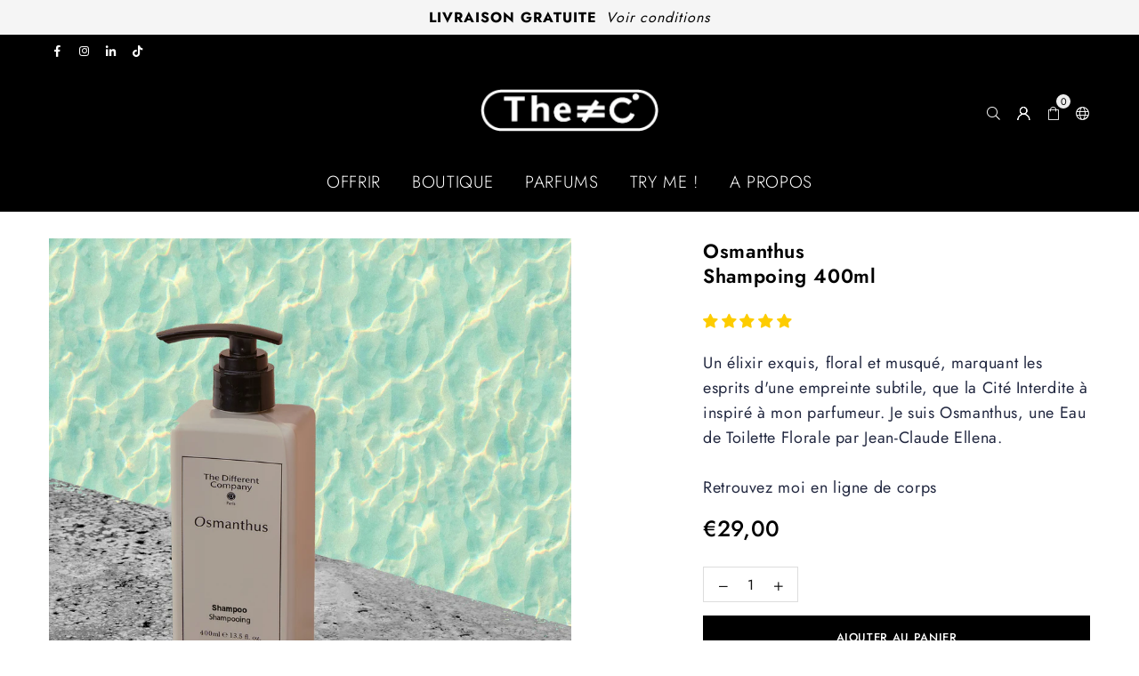

--- FILE ---
content_type: text/html; charset=utf-8
request_url: https://www.thedifferentcompany.com/products/shampoing-osmanthus-400ml
body_size: 60754
content:
<!doctype html>
<html class="no-js" lang="fr" ><head>

  <script type="application/vnd.locksmith+json" data-locksmith>{"version":"v245","locked":false,"initialized":true,"scope":"product","access_granted":true,"access_denied":false,"requires_customer":false,"manual_lock":false,"remote_lock":false,"has_timeout":false,"remote_rendered":null,"hide_resource":false,"hide_links_to_resource":false,"transparent":true,"locks":{"all":[],"opened":[]},"keys":[],"keys_signature":"88ee750201be09ce5dcfec7361f23dd5224738520647d11c418b0166c1bf447f","state":{"template":"product.osmanthus","theme":190631772503,"product":"shampoing-osmanthus-400ml","collection":null,"page":null,"blog":null,"article":null,"app":null},"now":1769347549,"path":"\/products\/shampoing-osmanthus-400ml","locale_root_url":"\/","canonical_url":"https:\/\/www.thedifferentcompany.com\/products\/shampoing-osmanthus-400ml","customer_id":null,"customer_id_signature":"88ee750201be09ce5dcfec7361f23dd5224738520647d11c418b0166c1bf447f","cart":null}</script><script data-locksmith>!function(){var require=undefined,reqwest=function(){function succeed(e){var t=protocolRe.exec(e.url);return t=t&&t[1]||context.location.protocol,httpsRe.test(t)?twoHundo.test(e.request.status):!!e.request.response}function handleReadyState(e,t,n){return function(){return e._aborted?n(e.request):e._timedOut?n(e.request,"Request is aborted: timeout"):void(e.request&&4==e.request[readyState]&&(e.request.onreadystatechange=noop,succeed(e)?t(e.request):n(e.request)))}}function setHeaders(e,t){var n,s=t.headers||{};s.Accept=s.Accept||defaultHeaders.accept[t.type]||defaultHeaders.accept["*"];var r="undefined"!=typeof FormData&&t.data instanceof FormData;for(n in!t.crossOrigin&&!s[requestedWith]&&(s[requestedWith]=defaultHeaders.requestedWith),!s[contentType]&&!r&&(s[contentType]=t.contentType||defaultHeaders.contentType),s)s.hasOwnProperty(n)&&"setRequestHeader"in e&&e.setRequestHeader(n,s[n])}function setCredentials(e,t){"undefined"!=typeof t.withCredentials&&"undefined"!=typeof e.withCredentials&&(e.withCredentials=!!t.withCredentials)}function generalCallback(e){lastValue=e}function urlappend(e,t){return e+(/[?]/.test(e)?"&":"?")+t}function handleJsonp(e,t,n,s){var r=uniqid++,a=e.jsonpCallback||"callback",o=e.jsonpCallbackName||reqwest.getcallbackPrefix(r),i=new RegExp("((^|[?]|&)"+a+")=([^&]+)"),l=s.match(i),c=doc.createElement("script"),u=0,d=-1!==navigator.userAgent.indexOf("MSIE 10.0");return l?"?"===l[3]?s=s.replace(i,"$1="+o):o=l[3]:s=urlappend(s,a+"="+o),context[o]=generalCallback,c.type="text/javascript",c.src=s,c.async=!0,"undefined"!=typeof c.onreadystatechange&&!d&&(c.htmlFor=c.id="_reqwest_"+r),c.onload=c.onreadystatechange=function(){if(c[readyState]&&"complete"!==c[readyState]&&"loaded"!==c[readyState]||u)return!1;c.onload=c.onreadystatechange=null,c.onclick&&c.onclick(),t(lastValue),lastValue=undefined,head.removeChild(c),u=1},head.appendChild(c),{abort:function(){c.onload=c.onreadystatechange=null,n({},"Request is aborted: timeout",{}),lastValue=undefined,head.removeChild(c),u=1}}}function getRequest(e,t){var n,s=this.o,r=(s.method||"GET").toUpperCase(),a="string"==typeof s?s:s.url,o=!1!==s.processData&&s.data&&"string"!=typeof s.data?reqwest.toQueryString(s.data):s.data||null,i=!1;return("jsonp"==s.type||"GET"==r)&&o&&(a=urlappend(a,o),o=null),"jsonp"==s.type?handleJsonp(s,e,t,a):((n=s.xhr&&s.xhr(s)||xhr(s)).open(r,a,!1!==s.async),setHeaders(n,s),setCredentials(n,s),context[xDomainRequest]&&n instanceof context[xDomainRequest]?(n.onload=e,n.onerror=t,n.onprogress=function(){},i=!0):n.onreadystatechange=handleReadyState(this,e,t),s.before&&s.before(n),i?setTimeout(function(){n.send(o)},200):n.send(o),n)}function Reqwest(e,t){this.o=e,this.fn=t,init.apply(this,arguments)}function setType(e){return null===e?undefined:e.match("json")?"json":e.match("javascript")?"js":e.match("text")?"html":e.match("xml")?"xml":void 0}function init(o,fn){function complete(e){for(o.timeout&&clearTimeout(self.timeout),self.timeout=null;0<self._completeHandlers.length;)self._completeHandlers.shift()(e)}function success(resp){var type=o.type||resp&&setType(resp.getResponseHeader("Content-Type"));resp="jsonp"!==type?self.request:resp;var filteredResponse=globalSetupOptions.dataFilter(resp.responseText,type),r=filteredResponse;try{resp.responseText=r}catch(e){}if(r)switch(type){case"json":try{resp=context.JSON?context.JSON.parse(r):eval("("+r+")")}catch(err){return error(resp,"Could not parse JSON in response",err)}break;case"js":resp=eval(r);break;case"html":resp=r;break;case"xml":resp=resp.responseXML&&resp.responseXML.parseError&&resp.responseXML.parseError.errorCode&&resp.responseXML.parseError.reason?null:resp.responseXML}for(self._responseArgs.resp=resp,self._fulfilled=!0,fn(resp),self._successHandler(resp);0<self._fulfillmentHandlers.length;)resp=self._fulfillmentHandlers.shift()(resp);complete(resp)}function timedOut(){self._timedOut=!0,self.request.abort()}function error(e,t,n){for(e=self.request,self._responseArgs.resp=e,self._responseArgs.msg=t,self._responseArgs.t=n,self._erred=!0;0<self._errorHandlers.length;)self._errorHandlers.shift()(e,t,n);complete(e)}this.url="string"==typeof o?o:o.url,this.timeout=null,this._fulfilled=!1,this._successHandler=function(){},this._fulfillmentHandlers=[],this._errorHandlers=[],this._completeHandlers=[],this._erred=!1,this._responseArgs={};var self=this;fn=fn||function(){},o.timeout&&(this.timeout=setTimeout(function(){timedOut()},o.timeout)),o.success&&(this._successHandler=function(){o.success.apply(o,arguments)}),o.error&&this._errorHandlers.push(function(){o.error.apply(o,arguments)}),o.complete&&this._completeHandlers.push(function(){o.complete.apply(o,arguments)}),this.request=getRequest.call(this,success,error)}function reqwest(e,t){return new Reqwest(e,t)}function normalize(e){return e?e.replace(/\r?\n/g,"\r\n"):""}function serial(e,t){var n,s,r,a,o=e.name,i=e.tagName.toLowerCase(),l=function(e){e&&!e.disabled&&t(o,normalize(e.attributes.value&&e.attributes.value.specified?e.value:e.text))};if(!e.disabled&&o)switch(i){case"input":/reset|button|image|file/i.test(e.type)||(n=/checkbox/i.test(e.type),s=/radio/i.test(e.type),r=e.value,(!n&&!s||e.checked)&&t(o,normalize(n&&""===r?"on":r)));break;case"textarea":t(o,normalize(e.value));break;case"select":if("select-one"===e.type.toLowerCase())l(0<=e.selectedIndex?e.options[e.selectedIndex]:null);else for(a=0;e.length&&a<e.length;a++)e.options[a].selected&&l(e.options[a])}}function eachFormElement(){var e,t,a=this,n=function(e,t){var n,s,r;for(n=0;n<t.length;n++)for(r=e[byTag](t[n]),s=0;s<r.length;s++)serial(r[s],a)};for(t=0;t<arguments.length;t++)e=arguments[t],/input|select|textarea/i.test(e.tagName)&&serial(e,a),n(e,["input","select","textarea"])}function serializeQueryString(){return reqwest.toQueryString(reqwest.serializeArray.apply(null,arguments))}function serializeHash(){var n={};return eachFormElement.apply(function(e,t){e in n?(n[e]&&!isArray(n[e])&&(n[e]=[n[e]]),n[e].push(t)):n[e]=t},arguments),n}function buildParams(e,t,n,s){var r,a,o,i=/\[\]$/;if(isArray(t))for(a=0;t&&a<t.length;a++)o=t[a],n||i.test(e)?s(e,o):buildParams(e+"["+("object"==typeof o?a:"")+"]",o,n,s);else if(t&&"[object Object]"===t.toString())for(r in t)buildParams(e+"["+r+"]",t[r],n,s);else s(e,t)}var context=this,XHR2;if("window"in context)var doc=document,byTag="getElementsByTagName",head=doc[byTag]("head")[0];else try{XHR2=require("xhr2")}catch(ex){throw new Error("Peer dependency `xhr2` required! Please npm install xhr2")}var httpsRe=/^http/,protocolRe=/(^\w+):\/\//,twoHundo=/^(20\d|1223)$/,readyState="readyState",contentType="Content-Type",requestedWith="X-Requested-With",uniqid=0,callbackPrefix="reqwest_"+ +new Date,lastValue,xmlHttpRequest="XMLHttpRequest",xDomainRequest="XDomainRequest",noop=function(){},isArray="function"==typeof Array.isArray?Array.isArray:function(e){return e instanceof Array},defaultHeaders={contentType:"application/x-www-form-urlencoded",requestedWith:xmlHttpRequest,accept:{"*":"text/javascript, text/html, application/xml, text/xml, */*",xml:"application/xml, text/xml",html:"text/html",text:"text/plain",json:"application/json, text/javascript",js:"application/javascript, text/javascript"}},xhr=function(e){if(!0!==e.crossOrigin)return context[xmlHttpRequest]?new XMLHttpRequest:XHR2?new XHR2:new ActiveXObject("Microsoft.XMLHTTP");var t=context[xmlHttpRequest]?new XMLHttpRequest:null;if(t&&"withCredentials"in t)return t;if(context[xDomainRequest])return new XDomainRequest;throw new Error("Browser does not support cross-origin requests")},globalSetupOptions={dataFilter:function(e){return e}};return Reqwest.prototype={abort:function(){this._aborted=!0,this.request.abort()},retry:function(){init.call(this,this.o,this.fn)},then:function(e,t){return e=e||function(){},t=t||function(){},this._fulfilled?this._responseArgs.resp=e(this._responseArgs.resp):this._erred?t(this._responseArgs.resp,this._responseArgs.msg,this._responseArgs.t):(this._fulfillmentHandlers.push(e),this._errorHandlers.push(t)),this},always:function(e){return this._fulfilled||this._erred?e(this._responseArgs.resp):this._completeHandlers.push(e),this},fail:function(e){return this._erred?e(this._responseArgs.resp,this._responseArgs.msg,this._responseArgs.t):this._errorHandlers.push(e),this},"catch":function(e){return this.fail(e)}},reqwest.serializeArray=function(){var n=[];return eachFormElement.apply(function(e,t){n.push({name:e,value:t})},arguments),n},reqwest.serialize=function(){if(0===arguments.length)return"";var e,t=Array.prototype.slice.call(arguments,0);return(e=t.pop())&&e.nodeType&&t.push(e)&&(e=null),e&&(e=e.type),("map"==e?serializeHash:"array"==e?reqwest.serializeArray:serializeQueryString).apply(null,t)},reqwest.toQueryString=function(e,t){var n,s,r=t||!1,a=[],o=encodeURIComponent,i=function(e,t){t="function"==typeof t?t():null==t?"":t,a[a.length]=o(e)+"="+o(t)};if(isArray(e))for(s=0;e&&s<e.length;s++)i(e[s].name,e[s].value);else for(n in e)e.hasOwnProperty(n)&&buildParams(n,e[n],r,i);return a.join("&").replace(/%20/g,"+")},reqwest.getcallbackPrefix=function(){return callbackPrefix},reqwest.compat=function(e,t){return e&&(e.type&&(e.method=e.type)&&delete e.type,e.dataType&&(e.type=e.dataType),e.jsonpCallback&&(e.jsonpCallbackName=e.jsonpCallback)&&delete e.jsonpCallback,e.jsonp&&(e.jsonpCallback=e.jsonp)),new Reqwest(e,t)},reqwest.ajaxSetup=function(e){for(var t in e=e||{})globalSetupOptions[t]=e[t]},reqwest}();
/*!
  * Reqwest! A general purpose XHR connection manager
  * license MIT (c) Dustin Diaz 2015
  * https://github.com/ded/reqwest
  */!function(){var o=window.Locksmith={},e=document.querySelector('script[type="application/vnd.locksmith+json"]'),n=e&&e.innerHTML;if(o.state={},o.util={},o.loading=!1,n)try{o.state=JSON.parse(n)}catch(u){}if(document.addEventListener&&document.querySelector){var s,r,a,t=[76,79,67,75,83,77,73,84,72,49,49],i=function(){r=t.slice(0)},l="style",c=function(e){e&&27!==e.keyCode&&"click"!==e.type||(document.removeEventListener("keydown",c),document.removeEventListener("click",c),s&&document.body.removeChild(s),s=null)};i(),document.addEventListener("keyup",function(e){if(e.keyCode===r[0]){if(clearTimeout(a),r.shift(),0<r.length)return void(a=setTimeout(i,1e3));i(),c(),(s=document.createElement("div"))[l].width="50%",s[l].maxWidth="1000px",s[l].height="85%",s[l].border="1px rgba(0, 0, 0, 0.2) solid",s[l].background="rgba(255, 255, 255, 0.99)",s[l].borderRadius="4px",s[l].position="fixed",s[l].top="50%",s[l].left="50%",s[l].transform="translateY(-50%) translateX(-50%)",s[l].boxShadow="0 2px 5px rgba(0, 0, 0, 0.3), 0 0 100vh 100vw rgba(0, 0, 0, 0.5)",s[l].zIndex="2147483645";var t=document.createElement("textarea");t.value=JSON.stringify(JSON.parse(n),null,2),t[l].border="none",t[l].display="block",t[l].boxSizing="border-box",t[l].width="100%",t[l].height="100%",t[l].background="transparent",t[l].padding="22px",t[l].fontFamily="monospace",t[l].fontSize="14px",t[l].color="#333",t[l].resize="none",t[l].outline="none",t.readOnly=!0,s.appendChild(t),document.body.appendChild(s),t.addEventListener("click",function(e){e.stopImmediatePropagation()}),t.select(),document.addEventListener("keydown",c),document.addEventListener("click",c)}})}o.isEmbedded=-1!==window.location.search.indexOf("_ab=0&_fd=0&_sc=1"),o.path=o.state.path||window.location.pathname,o.basePath=o.state.locale_root_url.concat("/apps/locksmith").replace(/^\/\//,"/"),o.reloading=!1,o.util.console=window.console||{log:function(){},error:function(){}},o.util.makeUrl=function(e,t){var n,s=o.basePath+e,r=[],a=o.cache();for(n in a)r.push(n+"="+encodeURIComponent(a[n]));for(n in t)r.push(n+"="+encodeURIComponent(t[n]));return o.state.customer_id&&(r.push("customer_id="+encodeURIComponent(o.state.customer_id)),r.push("customer_id_signature="+encodeURIComponent(o.state.customer_id_signature))),s+=(-1===s.indexOf("?")?"?":"&")+r.join("&")},o._initializeCallbacks=[],o.on=function(e,t){if("initialize"!==e)throw'Locksmith.on() currently only supports the "initialize" event';o._initializeCallbacks.push(t)},o.initializeSession=function(e){if(!o.isEmbedded){var t=!1,n=!0,s=!0;(e=e||{}).silent&&(s=n=!(t=!0)),o.ping({silent:t,spinner:n,reload:s,callback:function(){o._initializeCallbacks.forEach(function(e){e()})}})}},o.cache=function(e){var t={};try{var n=function r(e){return(document.cookie.match("(^|; )"+e+"=([^;]*)")||0)[2]};t=JSON.parse(decodeURIComponent(n("locksmith-params")||"{}"))}catch(u){}if(e){for(var s in e)t[s]=e[s];document.cookie="locksmith-params=; expires=Thu, 01 Jan 1970 00:00:00 GMT; path=/",document.cookie="locksmith-params="+encodeURIComponent(JSON.stringify(t))+"; path=/"}return t},o.cache.cart=o.state.cart,o.cache.cartLastSaved=null,o.params=o.cache(),o.util.reload=function(){o.reloading=!0;try{window.location.href=window.location.href.replace(/#.*/,"")}catch(u){o.util.console.error("Preferred reload method failed",u),window.location.reload()}},o.cache.saveCart=function(e){if(!o.cache.cart||o.cache.cart===o.cache.cartLastSaved)return e?e():null;var t=o.cache.cartLastSaved;o.cache.cartLastSaved=o.cache.cart,reqwest({url:"/cart/update.json",method:"post",type:"json",data:{attributes:{locksmith:o.cache.cart}},complete:e,error:function(e){if(o.cache.cartLastSaved=t,!o.reloading)throw e}})},o.util.spinnerHTML='<style>body{background:#FFF}@keyframes spin{from{transform:rotate(0deg)}to{transform:rotate(360deg)}}#loading{display:flex;width:100%;height:50vh;color:#777;align-items:center;justify-content:center}#loading .spinner{display:block;animation:spin 600ms linear infinite;position:relative;width:50px;height:50px}#loading .spinner-ring{stroke:currentColor;stroke-dasharray:100%;stroke-width:2px;stroke-linecap:round;fill:none}</style><div id="loading"><div class="spinner"><svg width="100%" height="100%"><svg preserveAspectRatio="xMinYMin"><circle class="spinner-ring" cx="50%" cy="50%" r="45%"></circle></svg></svg></div></div>',o.util.clobberBody=function(e){document.body.innerHTML=e},o.util.clobberDocument=function(e){e.responseText&&(e=e.responseText),document.documentElement&&document.removeChild(document.documentElement);var t=document.open("text/html","replace");t.writeln(e),t.close(),setTimeout(function(){var e=t.querySelector("[autofocus]");e&&e.focus()},100)},o.util.serializeForm=function(e){if(e&&"FORM"===e.nodeName){var t,n,s={};for(t=e.elements.length-1;0<=t;t-=1)if(""!==e.elements[t].name)switch(e.elements[t].nodeName){case"INPUT":switch(e.elements[t].type){default:case"text":case"hidden":case"password":case"button":case"reset":case"submit":s[e.elements[t].name]=e.elements[t].value;break;case"checkbox":case"radio":e.elements[t].checked&&(s[e.elements[t].name]=e.elements[t].value);break;case"file":}break;case"TEXTAREA":s[e.elements[t].name]=e.elements[t].value;break;case"SELECT":switch(e.elements[t].type){case"select-one":s[e.elements[t].name]=e.elements[t].value;break;case"select-multiple":for(n=e.elements[t].options.length-1;0<=n;n-=1)e.elements[t].options[n].selected&&(s[e.elements[t].name]=e.elements[t].options[n].value)}break;case"BUTTON":switch(e.elements[t].type){case"reset":case"submit":case"button":s[e.elements[t].name]=e.elements[t].value}}return s}},o.util.on=function(e,a,o,t){t=t||document;var i="locksmith-"+e+a,n=function(e){var t=e.target,n=e.target.parentElement,s=t.className.baseVal||t.className||"",r=n.className.baseVal||n.className||"";("string"==typeof s&&-1!==s.split(/\s+/).indexOf(a)||"string"==typeof r&&-1!==r.split(/\s+/).indexOf(a))&&!e[i]&&(e[i]=!0,o(e))};t.attachEvent?t.attachEvent(e,n):t.addEventListener(e,n,!1)},o.util.enableActions=function(e){o.util.on("click","locksmith-action",function(e){e.preventDefault();var t=e.target;t.dataset.confirmWith&&!confirm(t.dataset.confirmWith)||(t.disabled=!0,t.innerText=t.dataset.disableWith,o.post("/action",t.dataset.locksmithParams,{spinner:!1,type:"text",success:function(e){(e=JSON.parse(e.responseText)).message&&alert(e.message),o.util.reload()}}))},e)},o.util.inject=function(e,t){var n=["data","locksmith","append"];if(-1!==t.indexOf(n.join("-"))){var s=document.createElement("div");s.innerHTML=t,e.appendChild(s)}else e.innerHTML=t;var r,a,o=e.querySelectorAll("script");for(a=0;a<o.length;++a){r=o[a];var i=document.createElement("script");if(r.type&&(i.type=r.type),r.src)i.src=r.src;else{var l=document.createTextNode(r.innerHTML);i.appendChild(l)}e.appendChild(i)}var c=e.querySelector("[autofocus]");c&&c.focus()},o.post=function(e,t,n){!1!==(n=n||{}).spinner&&o.util.clobberBody(o.util.spinnerHTML);var s={};n.container===document?(s.layout=1,n.success=function(e){document.getElementById(n.container);o.util.clobberDocument(e)}):n.container&&(s.layout=0,n.success=function(e){var t=document.getElementById(n.container);o.util.inject(t,e),t.id===t.firstChild.id&&t.parentElement.replaceChild(t.firstChild,t)}),n.form_type&&(t.form_type=n.form_type),n.include_layout_classes!==undefined&&(t.include_layout_classes=n.include_layout_classes),n.lock_id!==undefined&&(t.lock_id=n.lock_id),o.loading=!0;var r=o.util.makeUrl(e,s);reqwest({url:r,method:"post",type:n.type||"html",data:t,complete:function(){o.loading=!1},error:function(e){if(!o.reloading)if("dashboard.weglot.com"!==window.location.host){if(!n.silent)throw alert("Something went wrong! Please refresh and try again."),e;console.error(e)}else console.error(e)},success:n.success||o.util.clobberDocument})},o.postResource=function(e,t){e.path=o.path,e.search=window.location.search,e.state=o.state,e.passcode&&(e.passcode=e.passcode.trim()),e.email&&(e.email=e.email.trim()),e.state.cart=o.cache.cart,e.locksmith_json=o.jsonTag,e.locksmith_json_signature=o.jsonTagSignature,o.post("/resource",e,t)},o.ping=function(e){if(!o.isEmbedded){e=e||{};var t=function(){e.reload?o.util.reload():"function"==typeof e.callback&&e.callback()};o.post("/ping",{path:o.path,search:window.location.search,state:o.state},{spinner:!!e.spinner,silent:"undefined"==typeof e.silent||e.silent,type:"text",success:function(e){(e=JSON.parse(e.responseText)).messages&&0<e.messages.length&&o.showMessages(e.messages),e.cart&&o.cache.cart!==e.cart?(o.cache.cart=e.cart,o.cache.saveCart(function(){t(),e.cart&&e.cart.match(/^.+:/)&&o.util.reload()})):t()}})}},o.timeoutMonitor=function(){var e=o.cache.cart;o.ping({callback:function(){e!==o.cache.cart||setTimeout(function(){o.timeoutMonitor()},6e4)}})},o.showMessages=function(e){var t=document.createElement("div");t.style.position="fixed",t.style.left=0,t.style.right=0,t.style.bottom="-50px",t.style.opacity=0,t.style.background="#191919",t.style.color="#ddd",t.style.transition="bottom 0.2s, opacity 0.2s",t.style.zIndex=999999,t.innerHTML="        <style>          .locksmith-ab .locksmith-b { display: none; }          .locksmith-ab.toggled .locksmith-b { display: flex; }          .locksmith-ab.toggled .locksmith-a { display: none; }          .locksmith-flex { display: flex; flex-wrap: wrap; justify-content: space-between; align-items: center; padding: 10px 20px; }          .locksmith-message + .locksmith-message { border-top: 1px #555 solid; }          .locksmith-message a { color: inherit; font-weight: bold; }          .locksmith-message a:hover { color: inherit; opacity: 0.8; }          a.locksmith-ab-toggle { font-weight: inherit; text-decoration: underline; }          .locksmith-text { flex-grow: 1; }          .locksmith-cta { flex-grow: 0; text-align: right; }          .locksmith-cta button { transform: scale(0.8); transform-origin: left; }          .locksmith-cta > * { display: block; }          .locksmith-cta > * + * { margin-top: 10px; }          .locksmith-message a.locksmith-close { flex-grow: 0; text-decoration: none; margin-left: 15px; font-size: 30px; font-family: monospace; display: block; padding: 2px 10px; }                    @media screen and (max-width: 600px) {            .locksmith-wide-only { display: none !important; }            .locksmith-flex { padding: 0 15px; }            .locksmith-flex > * { margin-top: 5px; margin-bottom: 5px; }            .locksmith-cta { text-align: left; }          }                    @media screen and (min-width: 601px) {            .locksmith-narrow-only { display: none !important; }          }        </style>      "+e.map(function(e){return'<div class="locksmith-message">'+e+"</div>"}).join(""),document.body.appendChild(t),document.body.style.position="relative",document.body.parentElement.style.paddingBottom=t.offsetHeight+"px",setTimeout(function(){t.style.bottom=0,t.style.opacity=1},50),o.util.on("click","locksmith-ab-toggle",function(e){e.preventDefault();for(var t=e.target.parentElement;-1===t.className.split(" ").indexOf("locksmith-ab");)t=t.parentElement;-1!==t.className.split(" ").indexOf("toggled")?t.className=t.className.replace("toggled",""):t.className=t.className+" toggled"}),o.util.enableActions(t)}}()}();</script>
      <script data-locksmith>Locksmith.cache.cart=null</script>

  <script data-locksmith>Locksmith.jsonTag="{\"version\":\"v245\",\"locked\":false,\"initialized\":true,\"scope\":\"product\",\"access_granted\":true,\"access_denied\":false,\"requires_customer\":false,\"manual_lock\":false,\"remote_lock\":false,\"has_timeout\":false,\"remote_rendered\":null,\"hide_resource\":false,\"hide_links_to_resource\":false,\"transparent\":true,\"locks\":{\"all\":[],\"opened\":[]},\"keys\":[],\"keys_signature\":\"88ee750201be09ce5dcfec7361f23dd5224738520647d11c418b0166c1bf447f\",\"state\":{\"template\":\"product.osmanthus\",\"theme\":190631772503,\"product\":\"shampoing-osmanthus-400ml\",\"collection\":null,\"page\":null,\"blog\":null,\"article\":null,\"app\":null},\"now\":1769347549,\"path\":\"\\\/products\\\/shampoing-osmanthus-400ml\",\"locale_root_url\":\"\\\/\",\"canonical_url\":\"https:\\\/\\\/www.thedifferentcompany.com\\\/products\\\/shampoing-osmanthus-400ml\",\"customer_id\":null,\"customer_id_signature\":\"88ee750201be09ce5dcfec7361f23dd5224738520647d11c418b0166c1bf447f\",\"cart\":null}";Locksmith.jsonTagSignature="beb4b89433d4a1f60d7e6f105d7235ff1462473923eeddbae706407468329b41"</script>
<meta charset="utf-8"><meta http-equiv="X-UA-Compatible" content="IE=edge,chrome=1"><meta name="viewport" content="width=device-width,initial-scale=1"><meta name="theme-color" content="#000"><meta name="format-detection" content="telephone=no"><link rel="canonical" href="https://www.thedifferentcompany.com/products/shampoing-osmanthus-400ml"><link rel="canonical" href="https://www.thedifferentcompany.com/products/shampoing-osmanthus-400ml" canonical-shop-url="https://www.thedifferentcompany.com/"><meta name="google-site-verification" content="Bd1u9pvj722sGVEa_JLqKMrjoFStj1_J0egkUheN6oU" /><link rel="dns-prefetch" href="https://www.thedifferentcompany.com" crossorigin><link rel="dns-prefetch" href="https://tdc-new-22.myshopify.com" crossorigin><link rel="dns-prefetch" href="https://cdn.shopify.com" crossorigin><link rel="dns-prefetch" href="https://fonts.shopifycdn.com" crossorigin><link rel="preconnect" href="https//fonts.shopifycdn.com/" crossorigin><link rel="preconnect" href="https//cdn.shopify.com" crossorigin><link rel="shortcut icon" href="//www.thedifferentcompany.com/cdn/shop/files/TDC_LOGO_ROND_NOIR_BLANC_32x32.png?v=1733259487" type="image/png"><link rel="apple-touch-icon-precomposed" type="image/png" sizes="152x152" href="//www.thedifferentcompany.com/cdn/shop/files/TDC_LOGO_ROND_NOIR_BLANC_152x.png?v=1733259487"><title>Osmanthus Shampoing 400ml&ndash; The Different Company</title><meta name="description" content="Notre shampoing délivre, grâce à son flacon pompe, la juste dose d&#39;une formule ultra efficace vous permettant de parfumer vos cheveux par votre fragrance favorite,   Un flacon éco-conçu : ré-utilisation de plastique (OceanBound Material), recyclage de plastique ménager (Post Consumer Recycled) et ajout d&#39;additifs biolo"><!-- /snippets/social-meta-tags.liquid --> <meta name="keywords" content="The Different Company, www.thedifferentcompany.com" /><meta name="author" content="THE DIFFERENT COMPANY"><meta property="og:site_name" content="The Different Company"><meta property="og:url" content="https://www.thedifferentcompany.com/products/shampoing-osmanthus-400ml"><meta property="og:title" content="OsmanthusShampoing 400ml"><meta property="og:type" content="product"><meta property="og:description" content="Notre shampoing délivre, grâce à son flacon pompe, la juste dose d&#39;une formule ultra efficace vous permettant de parfumer vos cheveux par votre fragrance favorite,   Un flacon éco-conçu : ré-utilisation de plastique (OceanBound Material), recyclage de plastique ménager (Post Consumer Recycled) et ajout d&#39;additifs biolo"><meta property="og:price:amount" content="29,00"><meta property="og:price:currency" content="EUR"><meta property="og:image" content="http://www.thedifferentcompany.com/cdn/shop/files/Os_Shampoo_fondeau_1000_1000_1200x1200.jpg?v=1712762989"><meta property="og:image:secure_url" content="https://www.thedifferentcompany.com/cdn/shop/files/Os_Shampoo_fondeau_1000_1000_1200x1200.jpg?v=1712762989"><meta name="twitter:card" content="summary_large_image"><meta name="twitter:title" content="OsmanthusShampoing 400ml"><meta name="twitter:description" content="Notre shampoing délivre, grâce à son flacon pompe, la juste dose d&#39;une formule ultra efficace vous permettant de parfumer vos cheveux par votre fragrance favorite,   Un flacon éco-conçu : ré-utilisation de plastique (OceanBound Material), recyclage de plastique ménager (Post Consumer Recycled) et ajout d&#39;additifs biolo">
<link rel="preload" as="font" href="//www.thedifferentcompany.com/cdn/fonts/jost/jost_n4.d47a1b6347ce4a4c9f437608011273009d91f2b7.woff2" type="font/woff2" crossorigin><link rel="preload" as="font" href="//www.thedifferentcompany.com/cdn/fonts/jost/jost_n7.921dc18c13fa0b0c94c5e2517ffe06139c3615a3.woff2" type="font/woff2" crossorigin><link rel="preload" as="font" href="//www.thedifferentcompany.com/cdn/shop/t/20/assets/adorn-icons.woff2?v=23110375483909177801763981569" type="font/woff2" crossorigin><style type="text/css">:root{--ft1:Jost,sans-serif;--ft2:Jost,sans-serif;--ft3:Jost,sans-serif;--site_gutter:15px;--grid_gutter:30px;--grid_gutter_sm:15px;--input_height:38px;--input_height_sm:36px;--error:#d20000}@media (prefers-reduced-motion:no-preference){:root{scroll-behavior:smooth}}*,::after,::before{box-sizing:border-box}html{overflow-x:hidden}article,aside,details,figcaption,figure,footer,header,hgroup,main,menu,nav,section,summary{display:block}body,button,input,select,textarea{ font-family:-apple-system, BlinkMacSystemFont,"Segoe UI","Roboto","Oxygen","Ubuntu","Cantarell","Fira Sans","Droid Sans","Helvetica Neue",sans-serif;-webkit-font-smoothing:antialiased;-webkit-text-size-adjust:100%}a{background-color:transparent;text-decoration:none}a,img{outline:0!important;border:0}a,a:after, a:before,.anim{transition:all .3s ease-in-out}a:focus, a:hover{outline:0!important}code,pre{font-family:Consolas, monospace;font-size:1em}pre{overflow:auto}small,.txt--minor,.small-font{font-size:80%}.small-font {font-size:90%;}sub,sup{font-size:75%;line-height:0;position:relative;vertical-align:baseline}sup{top:-.5em}sub{bottom:-.25em}img{max-width:100%;border:0}table{width:100%;border-collapse:collapse;border-spacing:0}td,th{padding:0}textarea{overflow:auto;-webkit-appearance:none;-moz-appearance:none}[tabindex='-1']:focus{outline:0}form{margin:0}legend{border:0;padding:0}button,input,optgroup,select,textarea{color:inherit;font:inherit;margin:0;outline:0}button[disabled],input[disabled]{cursor:default}input[type=text],input[type=email],input[type=number],input[type=password],input[type=search],input[type=tel]{-webkit-appearance:none;-moz-appearance:none}button, input[type=submit],label[for],.cpoint{cursor:pointer}[type=checkbox]+label,[type=radio]+label {display:inline-block;margin-bottom:0}textarea{min-height:100px;resize:none;}input[type=checkbox],input[type=radio]{margin:0 5px 0 0;vertical-align:middle}select::-ms-expand{display:none}[role=button],a,button,input,label,select,textarea{touch-action:manipulation}.clearfix::after{content:'';display:table;clear:both}.clear{clear:both}.hidden,.hidden_txt{position:absolute!important;overflow:hidden;clip:rect(0 0 0 0);height:1px;width:1px;margin:-1px;padding:0;border:0}.v_hidden,[data-shopify-xr-hidden]{visibility:hidden}.of_hidden{overflow:hidden}.of_auto{overflow:auto}.js-focus-hidden:focus{outline:0}.no-js:not(html),.no-js .js{display:none}.no-js .no-js:not(html){display:block}.skip-link:focus{clip:auto;width:auto;height:auto;margin:0;color:#111;background-color:#fff;padding:10px;opacity:1;z-index:10000;transition:none}blockquote{background:#f8f8f8;font-weight:600;font-size:15px;font-style:normal;text-align:center;padding:0 30px;margin:0}blockquote p+cite{margin-top:7.5px}blockquote cite{display:block;font-size:13px;font-style:inherit}p{margin:0 0 20px 0}p:last-child{margin-bottom:0}.fine-print{font-size:1.07692em;font-style:italic;margin:20px 0}.txt--emphasis{font-style:italic}svg:not(:root){overflow:hidden}.icon{display:inline-block;width:20px;height:20px;vertical-align:middle;fill:currentColor}.no-svg .icon{display:none}svg.icon:not(.icon--full-color) *{fill:inherit;stroke:inherit}.no-svg .fallback-txt{position:static!important;overflow:inherit;clip:none;height:auto;width:auto;margin:0}ol, ul{margin:0;padding:0}ol{list-style:decimal}li{list-style:none}.tb-wrap{max-width:100%;overflow:auto;-webkit-overflow-scrolling:touch}.vd-wrap{position:relative;overflow:hidden;max-width:100%;padding-bottom:56.25%;height:auto}.vd-wrap iframe{position:absolute;top:0;left:0;width:100%;height:100%}.form-vertical input,.form-vertical select,.form-vertical textarea{display:block;width:100%}.form-vertical [type=checkbox],.form-vertical [type=radio]{display:inline-block;width:auto;margin-right:5px}.grid{list-style:none;padding:0;margin:0 -5px;display:flex;flex-wrap:wrap}.grid__item{padding-left:5px;padding-right:5px;width:100%}.grid__item[class*="--push"]{position:relative}.col-1,.one-whole{width:100%}.col-2,.five-tenths,.four-eighths,.one-half,.three-sixths,.two-quarters,.wd-50{width:50%}.col-3,.one-third,.two-sixths{width:33.33333%}.four-sixths,.two-thirds{width:66.66667%}.col-4,.one-quarter,.two-eighths{width:25%}.six-eighths,.three-quarters{width:75%}.col-5,.one-fifth,.two-tenths{width:20%}.four-tenths,.two-fifths,.wd-40{width:40%}.six-tenths,.three-fifths,.wd-60{width:60%}.eight-tenths,.four-fifths,.wd-80{width:80%}.col-6,.one-sixth{width:16.66667%}.five-sixths{width:83.33333%}.col-7,.one-seventh{width:14.28571%}.col-8,.one-eighth{width:12.5%}.three-eighths{width:37.5%}.five-eighths{width:62.5%}.seven-eighths{width:87.5%}.col-9,.one-nineth{width:11.11111%}.col-10,.one-tenth{width:10%}.three-tenths,.wd-30{width:30%}.seven-tenths,.wd-70{width:70%}.nine-tenths,.wd-90{width:90%}.show{display:block!important}.hide{display:none!important}@media only screen and (min-width:767px){.grid{margin:0 -7.5px}.grid__item{padding-left:7.5px;padding-right:7.5px}.medium-up--one-whole{width:100%}.medium-up--five-tenths,.medium-up--four-eighths,.medium-up--one-half,.medium-up--three-sixths,.medium-up--two-quarters{width:50%}.medium-up--one-third,.medium-up--two-sixths{width:33.33333%}.medium-up--four-sixths,.medium-up--two-thirds{width:66.66667%}.medium-up--one-quarter,.medium-up--two-eighths{width:25%}.medium-up--six-eighths,.medium-up--three-quarters{width:75%}.medium-up--one-fifth,.medium-up--two-tenths{width:20%}.medium-up--four-tenths,.medium-up--two-fifths{width:40%}.medium-up--six-tenths,.medium-up--three-fifths{width:60%}.medium-up--eight-tenths,.medium-up--four-fifths{width:80%}.medium-up--one-sixth{width:16.66667%}.medium-up--five-sixths{width:83.33333%}.medium-up--one-seventh{width:14.28571%}.medium-up--one-eighth{width:12.5%}.medium-up--three-eighths{width:37.5%}.medium-up--five-eighths{width:62.5%}.medium-up--seven-eighths{width:87.5%}.medium-up--one-nineth{width:11.11111%}.medium-up--one-tenth{width:10%}.medium-up--three-tenths{width:30%}.medium-up--seven-tenths{width:70%}.medium-up--nine-tenths{width:90%}.medium-up--show{display:block!important}.medium-up--hide{display:none!important}}@media only screen and (min-width:1025px){.grid{margin:0 -15px}.grid__item{padding-left:15px;padding-right:15px}.large-up--one-whole{width:100%}.large-up--five-tenths,.large-up--four-eighths,.large-up--one-half,.large-up--three-sixths,.large-up--two-quarters{width:50%}.large-up--one-third,.large-up--two-sixths{width:33.33333%}.large-up--four-sixths,.large-up--two-thirds{width:66.66667%}.large-up--one-quarter,.large-up--two-eighths{width:25%}.large-up--six-eighths,.large-up--three-quarters{width:75%}.large-up--one-fifth,.large-up--two-tenths{width:20%}.large-up--four-tenths,.large-up--two-fifths{width:40%}.large-up--six-tenths,.large-up--three-fifths{width:60%}.large-up--eight-tenths,.large-up--four-fifths{width:80%}.large-up--one-sixth{width:16.66667%}.large-up--five-sixths{width:83.33333%}.large-up--one-seventh{width:14.28571%}.large-up--one-eighth{width:12.5%}.large-up--three-eighths{width:37.5%}.large-up--five-eighths{width:62.5%}.large-up--seven-eighths{width:87.5%}.large-up--one-nineth{width:11.11111%}.large-up--one-tenth{width:10%}.large-up--three-tenths{width:30%}.large-up--seven-tenths{width:70%}.large-up--nine-tenths{width:90%}.large-up--show{display:block!important}.large-up--hide{display:none!important}}@media only screen and (min-width:767px) and (max-width:1024px){.medium--one-whole{width:100%}.medium--five-tenths,.medium--four-eighths,.medium--one-half,.medium--three-sixths,.medium--two-quarters{width:50%}.medium--one-third,.medium--two-sixths{width:33.33333%}.medium--four-sixths,.medium--two-thirds{width:66.66667%}.medium--one-quarter,.medium--two-eighths{width:25%}.medium--six-eighths,.medium--three-quarters{width:75%}.medium--one-fifth,.medium--two-tenths{width:20%}.medium--four-tenths,.medium--two-fifths{width:40%}.medium--six-tenths,.medium--three-fifths{width:60%}.medium--eight-tenths,.medium--four-fifths{width:80%}.medium--one-sixth{width:16.66667%}.medium--five-sixths{width:83.33333%}.medium--one-seventh{width:14.28571%}.medium--one-eighth{width:12.5%}.medium--three-eighths{width:37.5%}.medium--five-eighths{width:62.5%}.medium--seven-eighths{width:87.5%}.medium--one-nineth{width:11.11111%}.medium--one-tenth{width:10%}.medium--three-tenths{width:30%}.medium--seven-tenths{width:70%}.medium--nine-tenths{width:90%}.medium--show{display:block!important}.medium--hide{display:none!important}}@media only screen and (max-width:766px){.small--one-whole{width:100%}.small--five-tenths,.small--four-eighths,.small--one-half,.small--three-sixths,.small--two-quarters{width:50%}.small--one-third,.small--two-sixths{width:33.33333%}.small--four-sixths,.small--two-thirds{width:66.66667%}.small--one-quarter,.small--two-eighths{width:25%}.small--six-eighths,.small--three-quarters{width:75%}.small--one-fifth,.small--two-tenths{width:20%}.small--four-tenths,.small--two-fifths{width:40%}.small--six-tenths,.small--three-fifths{width:60%}.small--eight-tenths,.small--four-fifths{width:80%}.small--one-sixth{width:16.66667%}.small--five-sixths{width:83.33333%}.small--one-seventh{width:14.28571%}.small--one-eighth{width:12.5%}.small--three-eighths{width:37.5%}.small--five-eighths{width:62.5%}.small--seven-eighths{width:87.5%}.small--one-nineth{width:11.11111%}.small--one-tenth{width:10%}.small--three-tenths{width:30%}.small--seven-tenths{width:70%}.small--nine-tenths{width:90%}.small--show{display:block!important}.small--hide{display:none!important}}.grid-products {margin:0 -10.0px;}.grid-products .grid__item{ padding-left:10.0px;padding-right:10.0px;}@media (max-width:767px){.grid-products {margin:0 -5.0px;}.grid-products .grid__item{ padding-left:5.0px;padding-right:5.0px;}}.m_auto {margin-left:auto;margin-right:auto}.m0 {margin:0!important}.mt0 {margin-top:0!important}.ml0 {margin-left:0!important}.mr0 {margin-right:0!important}.mb0 {margin-bottom:0!important}.ml5 {margin-left:5px}.mt5 {margin-top:5px}.mr5 {margin-right:5px}.mb5 {margin-bottom:5px}.ml10 {margin-left:10px}.mt10 {margin-top:10px}.mr10 {margin-right:10px}.mb10 {margin-bottom:10px}.ml15 {margin-left:15px}.mt15 {margin-top:15px}.mr15 {margin-right:15px}.mb15 {margin-bottom:15px}.ml20 {margin-left:20px}.mt20 {margin-top:20px}.mr20 {margin-right:20px}.mb20 {margin-bottom:20px}.ml25 {margin-left:25px}.mt25 {margin-top:25px}.mr25 {margin-right:25px}.mb25 {margin-bottom:25px}.ml30 {margin-left:30px}.mt30 {margin-top:30px}.mr30 {margin-right:30px}.mb30 {margin-bottom:30px}.pd0 {padding:0!important}.pd_t {padding-top:0}.pd_l {padding-left:0}.pd_r {padding-right:0}.pd_b {padding-bottom:0}.p5 {padding:5px}.p10 {padding:10px}.p15 {padding:15px}.p20 {padding:20px}.p25 {padding:25px}.p30 {padding:30px}.mt1 { margin-top:1px;}.mt2 { margin-top:2px;}.mt3 { margin-top:3px;}.mt4 { margin-top:4px;}.bdr_rd0{border-radius:0}.bdr_rd3{border-radius:3px}.bdr_rd4{border-radius:4px}.bdr_rd5{border-radius:5px}.bdr_rd6{border-radius:6px}.bdr_rd7{border-radius:7px}.bdr_rd8{border-radius:8px}.bdr_rd9{border-radius:9px}.bdr_rd10{border-radius:10px}.bdr_rd15{border-radius:15px}.bdr_rd50{border-radius:50%}.db{display:block}.dbi{display:inline-block}.dn {display:none}.pa {position:absolute}.pr {position:relative}.pf{position:fixed}.all0{left:0;top:0;right:0;bottom:0}.l0 {left:0;}.r0 {right:0;}.t0 {top:0;} .b0 {bottom:0;}.fwl{font-weight:300}.fwr{font-weight:400}.fwm{font-weight:500}.fwsb{font-weight:600}b,strong,.fwb{font-weight:700}em,.em{font-style:italic}.ttu{text-transform:uppercase}.ttl{text-transform:lowercase}.ttc{text-transform:capitalize}.ttn{text-transform:none}.tdn {text-decoration:none!important}.tdu {text-decoration:underline}.grid-sizer{width:25%;position:absolute}.w_auto {width:auto!important}.h_auto{height:auto}.w_100{width:100%!important}.h_100{height:100%!important}.img_fl{display:block;width:100%;height:auto}.imgWrapper{display:block;margin:auto}.bgImg{background-size:cover;background-repeat:no-repeat;background-position:center}.fl{display:flex}.fl1{flex:1}.f-row{flex-direction:row}.f-col{flex-direction:column}.f-wrap{flex-wrap:wrap}.f-nowrap{flex-wrap:nowrap}.f-jcs{justify-content:flex-start}.f-jce{justify-content:flex-end}.f-jcc{justify-content:center}.f-jcsb{justify-content:space-between}.f-jcsa{justify-content:space-around}.f-jcse{justify-content:space-evenly}.f-ais{align-items:flex-start}.f-aie{align-items:flex-end}.f-aic{align-items:center}.f-aib{align-items:baseline}.f-aist{align-items:stretch}.f-acs{align-content:flex-start}.f-ace{align-content:flex-end}.f-acc{align-content:center}.f-acsb{align-content:space-between}.f-acsa{align-content:space-around}.f-acst{align-content:stretch}.f-asa{align-self:auto}.f-ass{align-self:flex-start}.f-ase{align-self:flex-end}.f-asc{align-self:center}.f-asb{align-self:baseline}.f-asst{align-self:stretch}.order0{order:0}.order1{order:1}.order2{order:2}.order3{order:3}.tl{text-align:left!important}.tc{text-align:center!important}.tr{text-align:right!important}.tjc{text-align:justify;}@media (min-width:768px){.tl-md{text-align:left!important}.tc-md{text-align:center!important}.tr-md{text-align:right!important}.f-row-md{flex-direction:row}.f-col-md{flex-direction:column}.f-wrap-md{flex-wrap:wrap}.f-nowrap-md{flex-wrap:nowrap}.f-jcs-md{justify-content:flex-start}.f-jce-md{justify-content:flex-end}.f-jcc-md{justify-content:center}.f-jcsb-md{justify-content:space-between}.f-jcsa-md{justify-content:space-around}.f-jcse-md{justify-content:space-evenly}.f-ais-md{align-items:flex-start}.f-aie-md{align-items:flex-end}.f-aic-md{align-items:center}.f-aib-md{align-items:baseline}.f-aist-md{align-items:stretch}.f-acs-md{align-content:flex-start}.f-ace-md{align-content:flex-end}.f-acc-md{align-content:center}.f-acsb-md{align-content:space-between}.f-acsa-md{align-content:space-around}.f-acst-md{align-content:stretch}.f-asa-md{align-self:auto}.f-ass-md{align-self:flex-start}.f-ase-md{align-self:flex-end}.f-asc-md{align-self:center}.f-asb-md{align-self:baseline}.f-asst-md{align-self:stretch}}@media (min-width:1025px){.f-row-lg{flex-direction:row}.f-col-lg{flex-direction:column}.f-wrap-lg{flex-wrap:wrap}.f-nowrap-lg{flex-wrap:nowrap}.tl-lg {text-align:left!important}.tc-lg {text-align:center!important}.tr-lg {text-align:right!important}}@media (min-width:1280px){.f-wrap-xl{flex-wrap:wrap}.f-col-xl{flex-direction:column}.tl-xl {text-align:left!important}.tc-xl {text-align:center!important}.tr-xl {text-align:right!important}}.ctdrawer { top:0;right:0;visibility:hidden;z-index:2000;background-color:rgba(0,0,0,0.5);transition:all 0.3s ease-in-out;}@font-face {font-family: Jost;font-weight: 300;font-style: normal;font-display: swap;src: url("//www.thedifferentcompany.com/cdn/fonts/jost/jost_n3.a5df7448b5b8c9a76542f085341dff794ff2a59d.woff2") format("woff2"), url("//www.thedifferentcompany.com/cdn/fonts/jost/jost_n3.882941f5a26d0660f7dd135c08afc57fc6939a07.woff") format("woff");}@font-face {font-family: Jost;font-weight: 400;font-style: normal;font-display: swap;src: url("//www.thedifferentcompany.com/cdn/fonts/jost/jost_n4.d47a1b6347ce4a4c9f437608011273009d91f2b7.woff2") format("woff2"), url("//www.thedifferentcompany.com/cdn/fonts/jost/jost_n4.791c46290e672b3f85c3d1c651ef2efa3819eadd.woff") format("woff");}@font-face {font-family: Jost;font-weight: 500;font-style: normal;font-display: swap;src: url("//www.thedifferentcompany.com/cdn/fonts/jost/jost_n5.7c8497861ffd15f4e1284cd221f14658b0e95d61.woff2") format("woff2"), url("//www.thedifferentcompany.com/cdn/fonts/jost/jost_n5.fb6a06896db583cc2df5ba1b30d9c04383119dd9.woff") format("woff");}@font-face {font-family: Jost;font-weight: 600;font-style: normal;font-display: swap;src: url("//www.thedifferentcompany.com/cdn/fonts/jost/jost_n6.ec1178db7a7515114a2d84e3dd680832b7af8b99.woff2") format("woff2"), url("//www.thedifferentcompany.com/cdn/fonts/jost/jost_n6.b1178bb6bdd3979fef38e103a3816f6980aeaff9.woff") format("woff");}@font-face {font-family: Jost;font-weight: 700;font-style: normal;font-display: swap;src: url("//www.thedifferentcompany.com/cdn/fonts/jost/jost_n7.921dc18c13fa0b0c94c5e2517ffe06139c3615a3.woff2") format("woff2"), url("//www.thedifferentcompany.com/cdn/fonts/jost/jost_n7.cbfc16c98c1e195f46c536e775e4e959c5f2f22b.woff") format("woff");}@font-face {font-family: Jost;font-weight: 800;font-style: normal;font-display: swap;src: url("//www.thedifferentcompany.com/cdn/fonts/jost/jost_n8.3cf5e98b5ecbf822f9fccf0e49e49a03e21bd8ac.woff2") format("woff2"), url("//www.thedifferentcompany.com/cdn/fonts/jost/jost_n8.dbe90b7c788249ac8931bcf34b35a1a9cdfaf184.woff") format("woff");}@font-face {font-family: Jost;font-weight: 900;font-style: normal;font-display: swap;src: url("//www.thedifferentcompany.com/cdn/fonts/jost/jost_n9.cd269fa9adcae864ab1df15826ceb2fd310a3d4a.woff2") format("woff2"), url("//www.thedifferentcompany.com/cdn/fonts/jost/jost_n9.fd15e8012129a3f22bd292bf1f8b87a15f894bd5.woff") format("woff");}@font-face{font-family:Adorn-Icons;src:url("//www.thedifferentcompany.com/cdn/shop/t/20/assets/adorn-icons.woff2?v=23110375483909177801763981569") format('woff2'),url("//www.thedifferentcompany.com/cdn/shop/t/20/assets/adorn-icons.woff?v=3660380726993999231763981569") format('woff');font-weight:400;font-style:normal;font-display:swap}.at{font:normal normal normal 15px/1 Adorn-Icons;speak:none;text-transform:none;display:inline-block;vertical-align:middle;text-rendering:auto;-webkit-font-smoothing:antialiased;-moz-osx-font-smoothing:grayscale}</style><link href="//www.thedifferentcompany.com/cdn/shop/t/20/assets/theme.css?v=99242810371724974671768746740" rel="stylesheet" type="text/css" media="all" /><script src="//www.thedifferentcompany.com/cdn/shop/t/20/assets/lazysizes.js?v=9525017869278013171763981569" async></script><script src="//www.thedifferentcompany.com/cdn/shop/t/20/assets/jquery.min.js?v=11054033913403182911763981569" defer></script><script>var theme = {strings:{addToCart:"Ajouter au panier",soldOut:"Épuisé",unavailable:"Non disponible",showMore:"Voir plus",showLess:"Afficher moins"},mlcurrency:false,moneyFormat:"€{{amount_with_comma_separator}}",currencyFormat:"money_with_currency_format",shopCurrency:"EUR",autoCurrencies:false,money_currency_format:"€{{amount_with_comma_separator}} EUR",money_format:"€{{amount_with_comma_separator}}",ajax_cart:true,fixedHeader:true,animation:true,animationMobile:false,searchresult:"voir tous les résultats pour {{ terms }}",wlAvailable:"Disponible dans la liste de souhaits",rtl:false,days:"Jours",hours:"Heures",minuts:"Minutes",seconds:"Sec.",};document.documentElement.className = document.documentElement.className.replace('no-js', 'js');window.lazySizesConfig = window.lazySizesConfig || {};window.lazySizesConfig.loadMode = 1;window.lazySizesConfig.expand = 10;window.lazySizesConfig.expFactor = 1.5;window.lazySizesConfig.loadHidden = false;var Metatheme = null,thm = 'Optimal', shpeml = 'info@thedc.fr', dmn = window.location.hostname;window.shopUrl = 'https://www.thedifferentcompany.com';window.routes = { cart_add_url:'/cart/add', cart_change_url:'/cart/change', cart_update_url:'/cart/update', cart_url:'/cart', psearchurl:'/search/suggest' };window.cartStrings = { error: `Erreur en mettant votre panier à jour. Merci de réessayer `, quantityError: `Il ne reste plus que [quantity] produits disponibles` };const PUB_SUB_EVENTS={cartUpdate:"cart-update",quantityUpdate:"quantity-update",variantChange:"variant-change",cartError:"cart-error"};let subscribers={};function subscribe(r,s){return void 0===subscribers[r]&&(subscribers[r]=[]),subscribers[r]=[...subscribers[r],s],function b(){subscribers[r]=subscribers[r].filter(r=>r!==s)}}function publish(r,s){subscribers[r]&&subscribers[r].forEach(r=>{r(s)})}</script><script src="//www.thedifferentcompany.com/cdn/shop/t/20/assets/vendor.js?v=28250271831748402691763981569" defer></script>
   <script>window.performance && window.performance.mark && window.performance.mark('shopify.content_for_header.start');</script><meta name="facebook-domain-verification" content="ac9ll3stb5pz464jte9qygjtszo0bf">
<meta name="google-site-verification" content="ZqLZi0H-mCdcbK5fShUQo1zJIdKUXToLx8ZhZ85F3c8">
<meta id="shopify-digital-wallet" name="shopify-digital-wallet" content="/60634628288/digital_wallets/dialog">
<meta name="shopify-checkout-api-token" content="1f132964cfdb48a66abd3a30dc23885e">
<meta id="in-context-paypal-metadata" data-shop-id="60634628288" data-venmo-supported="false" data-environment="production" data-locale="fr_FR" data-paypal-v4="true" data-currency="EUR">
<link rel="alternate" hreflang="x-default" href="https://www.thedifferentcompany.com/products/shampoing-osmanthus-400ml">
<link rel="alternate" hreflang="fr" href="https://www.thedifferentcompany.com/products/shampoing-osmanthus-400ml">
<link rel="alternate" hreflang="en" href="https://www.thedifferentcompany.com/en/products/shampoing-osmanthus-400ml">
<link rel="alternate" type="application/json+oembed" href="https://www.thedifferentcompany.com/products/shampoing-osmanthus-400ml.oembed">
<script async="async" data-src="/checkouts/internal/preloads.js?locale=fr-FR"></script>
<link rel="preconnect" href="https://shop.app" crossorigin="anonymous">
<script async="async" data-src="https://shop.app/checkouts/internal/preloads.js?locale=fr-FR&shop_id=60634628288" crossorigin="anonymous"></script>
<script id="apple-pay-shop-capabilities" type="application/json">{"shopId":60634628288,"countryCode":"FR","currencyCode":"EUR","merchantCapabilities":["supports3DS"],"merchantId":"gid:\/\/shopify\/Shop\/60634628288","merchantName":"The Different Company","requiredBillingContactFields":["postalAddress","email","phone"],"requiredShippingContactFields":["postalAddress","email","phone"],"shippingType":"shipping","supportedNetworks":["visa","masterCard","amex","maestro"],"total":{"type":"pending","label":"The Different Company","amount":"1.00"},"shopifyPaymentsEnabled":true,"supportsSubscriptions":true}</script>
<script id="shopify-features" type="application/json">{"accessToken":"1f132964cfdb48a66abd3a30dc23885e","betas":["rich-media-storefront-analytics"],"domain":"www.thedifferentcompany.com","predictiveSearch":true,"shopId":60634628288,"locale":"fr"}</script>
<script>var Shopify = Shopify || {};
Shopify.shop = "tdc-new-22.myshopify.com";
Shopify.locale = "fr";
Shopify.currency = {"active":"EUR","rate":"1.0"};
Shopify.country = "FR";
Shopify.theme = {"name":"ONLINE_OPTIMAL_V35_180126","id":190631772503,"schema_name":"Optimal","schema_version":"v3.3","theme_store_id":null,"role":"main"};
Shopify.theme.handle = "null";
Shopify.theme.style = {"id":null,"handle":null};
Shopify.cdnHost = "www.thedifferentcompany.com/cdn";
Shopify.routes = Shopify.routes || {};
Shopify.routes.root = "/";</script>
<script type="module">!function(o){(o.Shopify=o.Shopify||{}).modules=!0}(window);</script>
<script>!function(o){function n(){var o=[];function n(){o.push(Array.prototype.slice.apply(arguments))}return n.q=o,n}var t=o.Shopify=o.Shopify||{};t.loadFeatures=n(),t.autoloadFeatures=n()}(window);</script>
<script>
  window.ShopifyPay = window.ShopifyPay || {};
  window.ShopifyPay.apiHost = "shop.app\/pay";
  window.ShopifyPay.redirectState = null;
</script>
<script id="shop-js-analytics" type="application/json">{"pageType":"product"}</script>
<script defer="defer" async type="module" data-src="//www.thedifferentcompany.com/cdn/shopifycloud/shop-js/modules/v2/client.init-shop-cart-sync_BcDpqI9l.fr.esm.js"></script>
<script defer="defer" async type="module" data-src="//www.thedifferentcompany.com/cdn/shopifycloud/shop-js/modules/v2/chunk.common_a1Rf5Dlz.esm.js"></script>
<script defer="defer" async type="module" data-src="//www.thedifferentcompany.com/cdn/shopifycloud/shop-js/modules/v2/chunk.modal_Djra7sW9.esm.js"></script>
<script type="module">
  await import("//www.thedifferentcompany.com/cdn/shopifycloud/shop-js/modules/v2/client.init-shop-cart-sync_BcDpqI9l.fr.esm.js");
await import("//www.thedifferentcompany.com/cdn/shopifycloud/shop-js/modules/v2/chunk.common_a1Rf5Dlz.esm.js");
await import("//www.thedifferentcompany.com/cdn/shopifycloud/shop-js/modules/v2/chunk.modal_Djra7sW9.esm.js");

  window.Shopify.SignInWithShop?.initShopCartSync?.({"fedCMEnabled":true,"windoidEnabled":true});

</script>
<script>
  window.Shopify = window.Shopify || {};
  if (!window.Shopify.featureAssets) window.Shopify.featureAssets = {};
  window.Shopify.featureAssets['shop-js'] = {"shop-cart-sync":["modules/v2/client.shop-cart-sync_BLrx53Hf.fr.esm.js","modules/v2/chunk.common_a1Rf5Dlz.esm.js","modules/v2/chunk.modal_Djra7sW9.esm.js"],"init-fed-cm":["modules/v2/client.init-fed-cm_C8SUwJ8U.fr.esm.js","modules/v2/chunk.common_a1Rf5Dlz.esm.js","modules/v2/chunk.modal_Djra7sW9.esm.js"],"shop-cash-offers":["modules/v2/client.shop-cash-offers_BBp_MjBM.fr.esm.js","modules/v2/chunk.common_a1Rf5Dlz.esm.js","modules/v2/chunk.modal_Djra7sW9.esm.js"],"shop-login-button":["modules/v2/client.shop-login-button_Dw6kG_iO.fr.esm.js","modules/v2/chunk.common_a1Rf5Dlz.esm.js","modules/v2/chunk.modal_Djra7sW9.esm.js"],"pay-button":["modules/v2/client.pay-button_BJDaAh68.fr.esm.js","modules/v2/chunk.common_a1Rf5Dlz.esm.js","modules/v2/chunk.modal_Djra7sW9.esm.js"],"shop-button":["modules/v2/client.shop-button_DBWL94V3.fr.esm.js","modules/v2/chunk.common_a1Rf5Dlz.esm.js","modules/v2/chunk.modal_Djra7sW9.esm.js"],"avatar":["modules/v2/client.avatar_BTnouDA3.fr.esm.js"],"init-windoid":["modules/v2/client.init-windoid_77FSIiws.fr.esm.js","modules/v2/chunk.common_a1Rf5Dlz.esm.js","modules/v2/chunk.modal_Djra7sW9.esm.js"],"init-shop-for-new-customer-accounts":["modules/v2/client.init-shop-for-new-customer-accounts_QoC3RJm9.fr.esm.js","modules/v2/client.shop-login-button_Dw6kG_iO.fr.esm.js","modules/v2/chunk.common_a1Rf5Dlz.esm.js","modules/v2/chunk.modal_Djra7sW9.esm.js"],"init-shop-email-lookup-coordinator":["modules/v2/client.init-shop-email-lookup-coordinator_D4ioGzPw.fr.esm.js","modules/v2/chunk.common_a1Rf5Dlz.esm.js","modules/v2/chunk.modal_Djra7sW9.esm.js"],"init-shop-cart-sync":["modules/v2/client.init-shop-cart-sync_BcDpqI9l.fr.esm.js","modules/v2/chunk.common_a1Rf5Dlz.esm.js","modules/v2/chunk.modal_Djra7sW9.esm.js"],"shop-toast-manager":["modules/v2/client.shop-toast-manager_B-eIbpHW.fr.esm.js","modules/v2/chunk.common_a1Rf5Dlz.esm.js","modules/v2/chunk.modal_Djra7sW9.esm.js"],"init-customer-accounts":["modules/v2/client.init-customer-accounts_BcBSUbIK.fr.esm.js","modules/v2/client.shop-login-button_Dw6kG_iO.fr.esm.js","modules/v2/chunk.common_a1Rf5Dlz.esm.js","modules/v2/chunk.modal_Djra7sW9.esm.js"],"init-customer-accounts-sign-up":["modules/v2/client.init-customer-accounts-sign-up_DvG__VHD.fr.esm.js","modules/v2/client.shop-login-button_Dw6kG_iO.fr.esm.js","modules/v2/chunk.common_a1Rf5Dlz.esm.js","modules/v2/chunk.modal_Djra7sW9.esm.js"],"shop-follow-button":["modules/v2/client.shop-follow-button_Dnx6fDH9.fr.esm.js","modules/v2/chunk.common_a1Rf5Dlz.esm.js","modules/v2/chunk.modal_Djra7sW9.esm.js"],"checkout-modal":["modules/v2/client.checkout-modal_BDH3MUqJ.fr.esm.js","modules/v2/chunk.common_a1Rf5Dlz.esm.js","modules/v2/chunk.modal_Djra7sW9.esm.js"],"shop-login":["modules/v2/client.shop-login_CV9Paj8R.fr.esm.js","modules/v2/chunk.common_a1Rf5Dlz.esm.js","modules/v2/chunk.modal_Djra7sW9.esm.js"],"lead-capture":["modules/v2/client.lead-capture_DGQOTB4e.fr.esm.js","modules/v2/chunk.common_a1Rf5Dlz.esm.js","modules/v2/chunk.modal_Djra7sW9.esm.js"],"payment-terms":["modules/v2/client.payment-terms_BQYK7nq4.fr.esm.js","modules/v2/chunk.common_a1Rf5Dlz.esm.js","modules/v2/chunk.modal_Djra7sW9.esm.js"]};
</script>
<script>(function() {
  var isLoaded = false;
  function asyncLoad() {
    if (isLoaded) return;
    isLoaded = true;
    var urls = ["https:\/\/embedded-shop-app.sympl.fr\/static\/checkout.js?shop=tdc-new-22.myshopify.com","https:\/\/cookie.avada.io\/scripttag\/avada-cookies-bar.min.js?shop=tdc-new-22.myshopify.com","\/\/cdn.shopify.com\/proxy\/74f1b454fd623f6b8a0c8b5714352f82fdf8aa3070b0fac8477c3a1c2d4ed349\/api.goaffpro.com\/loader.js?shop=tdc-new-22.myshopify.com\u0026sp-cache-control=cHVibGljLCBtYXgtYWdlPTkwMA"];
    for (var i = 0; i < urls.length; i++) {
      var s = document.createElement('script');
      s.type = 'text/javascript';
      s.async = true;
      s.src = urls[i];
      var x = document.getElementsByTagName('script')[0];
      x.parentNode.insertBefore(s, x);
    }
  };
  document.addEventListener('StartAsyncLoading',function(event){asyncLoad();});if(window.attachEvent) {
    window.attachEvent('onload', function(){});
  } else {
    window.addEventListener('load', function(){}, false);
  }
})();</script>
<script id="__st">var __st={"a":60634628288,"offset":3600,"reqid":"be79ddfd-0243-4175-b369-f820ba8ec23f-1769347549","pageurl":"www.thedifferentcompany.com\/products\/shampoing-osmanthus-400ml","u":"de57321514b5","p":"product","rtyp":"product","rid":7442762301632};</script>
<script>window.ShopifyPaypalV4VisibilityTracking = true;</script>
<script id="captcha-bootstrap">!function(){'use strict';const t='contact',e='account',n='new_comment',o=[[t,t],['blogs',n],['comments',n],[t,'customer']],c=[[e,'customer_login'],[e,'guest_login'],[e,'recover_customer_password'],[e,'create_customer']],r=t=>t.map((([t,e])=>`form[action*='/${t}']:not([data-nocaptcha='true']) input[name='form_type'][value='${e}']`)).join(','),a=t=>()=>t?[...document.querySelectorAll(t)].map((t=>t.form)):[];function s(){const t=[...o],e=r(t);return a(e)}const i='password',u='form_key',d=['recaptcha-v3-token','g-recaptcha-response','h-captcha-response',i],f=()=>{try{return window.sessionStorage}catch{return}},m='__shopify_v',_=t=>t.elements[u];function p(t,e,n=!1){try{const o=window.sessionStorage,c=JSON.parse(o.getItem(e)),{data:r}=function(t){const{data:e,action:n}=t;return t[m]||n?{data:e,action:n}:{data:t,action:n}}(c);for(const[e,n]of Object.entries(r))t.elements[e]&&(t.elements[e].value=n);n&&o.removeItem(e)}catch(o){console.error('form repopulation failed',{error:o})}}const l='form_type',E='cptcha';function T(t){t.dataset[E]=!0}const w=window,h=w.document,L='Shopify',v='ce_forms',y='captcha';let A=!1;((t,e)=>{const n=(g='f06e6c50-85a8-45c8-87d0-21a2b65856fe',I='https://cdn.shopify.com/shopifycloud/storefront-forms-hcaptcha/ce_storefront_forms_captcha_hcaptcha.v1.5.2.iife.js',D={infoText:'Protégé par hCaptcha',privacyText:'Confidentialité',termsText:'Conditions'},(t,e,n)=>{const o=w[L][v],c=o.bindForm;if(c)return c(t,g,e,D).then(n);var r;o.q.push([[t,g,e,D],n]),r=I,A||(h.body.append(Object.assign(h.createElement('script'),{id:'captcha-provider',async:!0,src:r})),A=!0)});var g,I,D;w[L]=w[L]||{},w[L][v]=w[L][v]||{},w[L][v].q=[],w[L][y]=w[L][y]||{},w[L][y].protect=function(t,e){n(t,void 0,e),T(t)},Object.freeze(w[L][y]),function(t,e,n,w,h,L){const[v,y,A,g]=function(t,e,n){const i=e?o:[],u=t?c:[],d=[...i,...u],f=r(d),m=r(i),_=r(d.filter((([t,e])=>n.includes(e))));return[a(f),a(m),a(_),s()]}(w,h,L),I=t=>{const e=t.target;return e instanceof HTMLFormElement?e:e&&e.form},D=t=>v().includes(t);t.addEventListener('submit',(t=>{const e=I(t);if(!e)return;const n=D(e)&&!e.dataset.hcaptchaBound&&!e.dataset.recaptchaBound,o=_(e),c=g().includes(e)&&(!o||!o.value);(n||c)&&t.preventDefault(),c&&!n&&(function(t){try{if(!f())return;!function(t){const e=f();if(!e)return;const n=_(t);if(!n)return;const o=n.value;o&&e.removeItem(o)}(t);const e=Array.from(Array(32),(()=>Math.random().toString(36)[2])).join('');!function(t,e){_(t)||t.append(Object.assign(document.createElement('input'),{type:'hidden',name:u})),t.elements[u].value=e}(t,e),function(t,e){const n=f();if(!n)return;const o=[...t.querySelectorAll(`input[type='${i}']`)].map((({name:t})=>t)),c=[...d,...o],r={};for(const[a,s]of new FormData(t).entries())c.includes(a)||(r[a]=s);n.setItem(e,JSON.stringify({[m]:1,action:t.action,data:r}))}(t,e)}catch(e){console.error('failed to persist form',e)}}(e),e.submit())}));const S=(t,e)=>{t&&!t.dataset[E]&&(n(t,e.some((e=>e===t))),T(t))};for(const o of['focusin','change'])t.addEventListener(o,(t=>{const e=I(t);D(e)&&S(e,y())}));const B=e.get('form_key'),M=e.get(l),P=B&&M;t.addEventListener('DOMContentLoaded',(()=>{const t=y();if(P)for(const e of t)e.elements[l].value===M&&p(e,B);[...new Set([...A(),...v().filter((t=>'true'===t.dataset.shopifyCaptcha))])].forEach((e=>S(e,t)))}))}(h,new URLSearchParams(w.location.search),n,t,e,['guest_login'])})(!0,!0)}();</script>
<script integrity="sha256-4kQ18oKyAcykRKYeNunJcIwy7WH5gtpwJnB7kiuLZ1E=" data-source-attribution="shopify.loadfeatures" defer="defer" data-src="//www.thedifferentcompany.com/cdn/shopifycloud/storefront/assets/storefront/load_feature-a0a9edcb.js" crossorigin="anonymous"></script>
<script crossorigin="anonymous" defer="defer" data-src="//www.thedifferentcompany.com/cdn/shopifycloud/storefront/assets/shopify_pay/storefront-65b4c6d7.js?v=20250812"></script>
<script data-source-attribution="shopify.dynamic_checkout.dynamic.init">var Shopify=Shopify||{};Shopify.PaymentButton=Shopify.PaymentButton||{isStorefrontPortableWallets:!0,init:function(){window.Shopify.PaymentButton.init=function(){};var t=document.createElement("script");t.data-src="https://www.thedifferentcompany.com/cdn/shopifycloud/portable-wallets/latest/portable-wallets.fr.js",t.type="module",document.head.appendChild(t)}};
</script>
<script data-source-attribution="shopify.dynamic_checkout.buyer_consent">
  function portableWalletsHideBuyerConsent(e){var t=document.getElementById("shopify-buyer-consent"),n=document.getElementById("shopify-subscription-policy-button");t&&n&&(t.classList.add("hidden"),t.setAttribute("aria-hidden","true"),n.removeEventListener("click",e))}function portableWalletsShowBuyerConsent(e){var t=document.getElementById("shopify-buyer-consent"),n=document.getElementById("shopify-subscription-policy-button");t&&n&&(t.classList.remove("hidden"),t.removeAttribute("aria-hidden"),n.addEventListener("click",e))}window.Shopify?.PaymentButton&&(window.Shopify.PaymentButton.hideBuyerConsent=portableWalletsHideBuyerConsent,window.Shopify.PaymentButton.showBuyerConsent=portableWalletsShowBuyerConsent);
</script>
<script data-source-attribution="shopify.dynamic_checkout.cart.bootstrap">document.addEventListener("DOMContentLoaded",(function(){function t(){return document.querySelector("shopify-accelerated-checkout-cart, shopify-accelerated-checkout")}if(t())Shopify.PaymentButton.init();else{new MutationObserver((function(e,n){t()&&(Shopify.PaymentButton.init(),n.disconnect())})).observe(document.body,{childList:!0,subtree:!0})}}));
</script>
<link id="shopify-accelerated-checkout-styles" rel="stylesheet" media="screen" href="https://www.thedifferentcompany.com/cdn/shopifycloud/portable-wallets/latest/accelerated-checkout-backwards-compat.css" crossorigin="anonymous">
<style id="shopify-accelerated-checkout-cart">
        #shopify-buyer-consent {
  margin-top: 1em;
  display: inline-block;
  width: 100%;
}

#shopify-buyer-consent.hidden {
  display: none;
}

#shopify-subscription-policy-button {
  background: none;
  border: none;
  padding: 0;
  text-decoration: underline;
  font-size: inherit;
  cursor: pointer;
}

#shopify-subscription-policy-button::before {
  box-shadow: none;
}

      </style>

<script>window.performance && window.performance.mark && window.performance.mark('shopify.content_for_header.end');</script><meta name="google-site-verification" content="ZqLZi0H-mCdcbK5fShUQo1zJIdKUXToLx8ZhZ85F3c8" />
<!-- BEGIN app block: shopify://apps/klaviyo-email-marketing-sms/blocks/klaviyo-onsite-embed/2632fe16-c075-4321-a88b-50b567f42507 -->












  <script async src="https://static.klaviyo.com/onsite/js/RhAAyp/klaviyo.js?company_id=RhAAyp"></script>
  <script>!function(){if(!window.klaviyo){window._klOnsite=window._klOnsite||[];try{window.klaviyo=new Proxy({},{get:function(n,i){return"push"===i?function(){var n;(n=window._klOnsite).push.apply(n,arguments)}:function(){for(var n=arguments.length,o=new Array(n),w=0;w<n;w++)o[w]=arguments[w];var t="function"==typeof o[o.length-1]?o.pop():void 0,e=new Promise((function(n){window._klOnsite.push([i].concat(o,[function(i){t&&t(i),n(i)}]))}));return e}}})}catch(n){window.klaviyo=window.klaviyo||[],window.klaviyo.push=function(){var n;(n=window._klOnsite).push.apply(n,arguments)}}}}();</script>

  
    <script id="viewed_product">
      if (item == null) {
        var _learnq = _learnq || [];

        var MetafieldReviews = null
        var MetafieldYotpoRating = null
        var MetafieldYotpoCount = null
        var MetafieldLooxRating = null
        var MetafieldLooxCount = null
        var okendoProduct = null
        var okendoProductReviewCount = null
        var okendoProductReviewAverageValue = null
        try {
          // The following fields are used for Customer Hub recently viewed in order to add reviews.
          // This information is not part of __kla_viewed. Instead, it is part of __kla_viewed_reviewed_items
          MetafieldReviews = {"rating":{"scale_min":"1.0","scale_max":"5.0","value":"5.0"},"rating_count":5};
          MetafieldYotpoRating = null
          MetafieldYotpoCount = null
          MetafieldLooxRating = null
          MetafieldLooxCount = null

          okendoProduct = null
          // If the okendo metafield is not legacy, it will error, which then requires the new json formatted data
          if (okendoProduct && 'error' in okendoProduct) {
            okendoProduct = null
          }
          okendoProductReviewCount = okendoProduct ? okendoProduct.reviewCount : null
          okendoProductReviewAverageValue = okendoProduct ? okendoProduct.reviewAverageValue : null
        } catch (error) {
          console.error('Error in Klaviyo onsite reviews tracking:', error);
        }

        var item = {
          Name: "Osmanthus \u003cbr\u003e Shampoing 400ml",
          ProductID: 7442762301632,
          Categories: ["\u003ccenter\u003eCorps","\u003ccenter\u003eOsmanthus","\u003ccenter\u003ePetits Formats","\u003ccenter\u003eTous les produits","Suggestions page panier","Welcome 10"],
          ImageURL: "https://www.thedifferentcompany.com/cdn/shop/files/Os_Shampoo_fondeau_1000_1000_grande.jpg?v=1712762989",
          URL: "https://www.thedifferentcompany.com/products/shampoing-osmanthus-400ml",
          Brand: "The Different Company",
          Price: "€29,00",
          Value: "29,00",
          CompareAtPrice: "€29,00"
        };
        _learnq.push(['track', 'Viewed Product', item]);
        _learnq.push(['trackViewedItem', {
          Title: item.Name,
          ItemId: item.ProductID,
          Categories: item.Categories,
          ImageUrl: item.ImageURL,
          Url: item.URL,
          Metadata: {
            Brand: item.Brand,
            Price: item.Price,
            Value: item.Value,
            CompareAtPrice: item.CompareAtPrice
          },
          metafields:{
            reviews: MetafieldReviews,
            yotpo:{
              rating: MetafieldYotpoRating,
              count: MetafieldYotpoCount,
            },
            loox:{
              rating: MetafieldLooxRating,
              count: MetafieldLooxCount,
            },
            okendo: {
              rating: okendoProductReviewAverageValue,
              count: okendoProductReviewCount,
            }
          }
        }]);
      }
    </script>
  




  <script>
    window.klaviyoReviewsProductDesignMode = false
  </script>







<!-- END app block --><!-- BEGIN app block: shopify://apps/instafeed/blocks/head-block/c447db20-095d-4a10-9725-b5977662c9d5 --><link rel="preconnect" href="https://cdn.nfcube.com/">
<link rel="preconnect" href="https://scontent.cdninstagram.com/">


  <script>
    document.addEventListener('DOMContentLoaded', function () {
      let instafeedScript = document.createElement('script');

      
        instafeedScript.src = 'https://storage.nfcube.com/instafeed-7cb445658a5f51fd6d262f413c42a53a.js';
      

      document.body.appendChild(instafeedScript);
    });
  </script>





<!-- END app block --><!-- BEGIN app block: shopify://apps/judge-me-reviews/blocks/judgeme_core/61ccd3b1-a9f2-4160-9fe9-4fec8413e5d8 --><!-- Start of Judge.me Core -->






<link rel="dns-prefetch" href="https://cdn2.judge.me/cdn/widget_frontend">
<link rel="dns-prefetch" href="https://cdn.judge.me">
<link rel="dns-prefetch" href="https://cdn1.judge.me">
<link rel="dns-prefetch" href="https://api.judge.me">

<script data-cfasync='false' class='jdgm-settings-script'>window.jdgmSettings={"pagination":5,"disable_web_reviews":false,"badge_no_review_text":"Aucun avis","badge_n_reviews_text":"{{ n }} avis","badge_star_color":"#FDCC00","hide_badge_preview_if_no_reviews":true,"badge_hide_text":false,"enforce_center_preview_badge":false,"widget_title":"Avis de nos clients ","widget_open_form_text":"Écrire un avis","widget_close_form_text":"Annuler l'avis","widget_refresh_page_text":"Actualiser la page","widget_summary_text":"A partir de {{ number_of_reviews }} avis","widget_no_review_text":"Soyez le premier à écrire un avis","widget_name_field_text":"Nom d'affichage","widget_verified_name_field_text":"Nom vérifié (public)","widget_name_placeholder_text":"Nom d'affichage","widget_required_field_error_text":"Ce champ est obligatoire.","widget_email_field_text":"Adresse email","widget_verified_email_field_text":"Email vérifié (privé, ne peut pas être modifié)","widget_email_placeholder_text":"Votre adresse email","widget_email_field_error_text":"Veuillez entrer une adresse email valide.","widget_rating_field_text":"Évaluation","widget_review_title_field_text":"Titre de l'avis","widget_review_title_placeholder_text":"Donnez un titre à votre avis","widget_review_body_field_text":"Contenu de l'avis","widget_review_body_placeholder_text":"Commencez à écrire ici...","widget_pictures_field_text":"Photo/Vidéo (facultatif)","widget_submit_review_text":"Soumettre l'avis","widget_submit_verified_review_text":"Soumettre un avis vérifié","widget_submit_success_msg_with_auto_publish":"Merci ! Veuillez actualiser la page dans quelques instants pour voir votre avis. Vous pouvez supprimer ou modifier votre avis en vous connectant à \u003ca href='https://judge.me/login' target='_blank' rel='nofollow noopener'\u003eJudge.me\u003c/a\u003e","widget_submit_success_msg_no_auto_publish":"Merci ! Votre avis sera publié dès qu'il sera approuvé par l'administrateur de la boutique. Vous pouvez supprimer ou modifier votre avis en vous connectant à \u003ca href='https://judge.me/login' target='_blank' rel='nofollow noopener'\u003eJudge.me\u003c/a\u003e","widget_show_default_reviews_out_of_total_text":"Affichage de {{ n_reviews_shown }} sur {{ n_reviews }} avis.","widget_show_all_link_text":"Tout afficher","widget_show_less_link_text":"Afficher moins","widget_author_said_text":"{{ reviewer_name }} a dit :","widget_days_text":"il y a {{ n }} jour/jours","widget_weeks_text":"il y a {{ n }} semaine/semaines","widget_months_text":"il y a {{ n }} mois","widget_years_text":"il y a {{ n }} an/ans","widget_yesterday_text":"Hier","widget_today_text":"Aujourd'hui","widget_replied_text":"\u003e\u003e {{ shop_name }} a répondu :","widget_read_more_text":"Lire plus","widget_reviewer_name_as_initial":"","widget_rating_filter_color":"#fbcd0a","widget_rating_filter_see_all_text":"Voir tous les avis","widget_sorting_most_recent_text":"Plus récents","widget_sorting_highest_rating_text":"Meilleures notes","widget_sorting_lowest_rating_text":"Note la plus faible","widget_sorting_with_pictures_text":"Uniquement les photos","widget_sorting_most_helpful_text":"Plus utiles","widget_open_question_form_text":"Poser une question","widget_reviews_subtab_text":"Avis","widget_questions_subtab_text":"Questions","widget_question_label_text":"Question","widget_answer_label_text":"Réponse","widget_question_placeholder_text":"Écrivez votre question ici","widget_submit_question_text":"Soumettre la question","widget_question_submit_success_text":"Merci pour votre question ! Nous vous notifierons dès qu'elle aura une réponse.","widget_star_color":"#FDCC00","verified_badge_text":"Vérifié","verified_badge_bg_color":"","verified_badge_text_color":"","verified_badge_placement":"left-of-reviewer-name","widget_review_max_height":2,"widget_hide_border":false,"widget_social_share":false,"widget_thumb":false,"widget_review_location_show":false,"widget_location_format":"","all_reviews_include_out_of_store_products":true,"all_reviews_out_of_store_text":"(hors boutique)","all_reviews_pagination":100,"all_reviews_product_name_prefix_text":"à propos de","enable_review_pictures":true,"enable_question_anwser":true,"widget_theme":"carousel","review_date_format":"dd/mm/yy","default_sort_method":"most-recent","widget_product_reviews_subtab_text":"Avis Produits","widget_shop_reviews_subtab_text":"Avis sur la Boutique","widget_other_products_reviews_text":"Avis pour d'autres produits","widget_store_reviews_subtab_text":"Avis de la boutique","widget_no_store_reviews_text":"Cette boutique n'a pas encore reçu d'avis","widget_web_restriction_product_reviews_text":"Ce produit n'a pas encore reçu d'avis","widget_no_items_text":"Aucun élément trouvé","widget_show_more_text":"Afficher plus","widget_write_a_store_review_text":"Écrire un avis sur la boutique","widget_other_languages_heading":"Avis dans d'autres langues","widget_translate_review_text":"Traduire l'avis en {{ language }}","widget_translating_review_text":"Traduction en cours...","widget_show_original_translation_text":"Afficher l'original ({{ language }})","widget_translate_review_failed_text":"Impossible de traduire cet avis.","widget_translate_review_retry_text":"Réessayer","widget_translate_review_try_again_later_text":"Réessayez plus tard","show_product_url_for_grouped_product":true,"widget_sorting_pictures_first_text":"Photos en premier","show_pictures_on_all_rev_page_mobile":false,"show_pictures_on_all_rev_page_desktop":true,"floating_tab_hide_mobile_install_preference":false,"floating_tab_button_name":"★ Avis","floating_tab_title":"Laissons nos clients parler pour nous","floating_tab_button_color":"","floating_tab_button_background_color":"","floating_tab_url":"","floating_tab_url_enabled":false,"floating_tab_tab_style":"text","all_reviews_text_badge_text":"Les clients nous notent {{ shop.metafields.judgeme.all_reviews_rating | round: 1 }}/5 basé sur {{ shop.metafields.judgeme.all_reviews_count }} avis.","all_reviews_text_badge_text_branded_style":"{{ shop.metafields.judgeme.all_reviews_rating | round: 1 }} sur 5 étoiles basé sur {{ shop.metafields.judgeme.all_reviews_count }} avis","is_all_reviews_text_badge_a_link":false,"show_stars_for_all_reviews_text_badge":false,"all_reviews_text_badge_url":"","all_reviews_text_style":"branded","all_reviews_text_color_style":"judgeme_brand_color","all_reviews_text_color":"#108474","all_reviews_text_show_jm_brand":true,"featured_carousel_show_header":false,"featured_carousel_title":"Nos clients vous en parlent","testimonials_carousel_title":"Les clients nous disent","videos_carousel_title":"Histoire de clients réels","cards_carousel_title":"Les clients nous disent","featured_carousel_count_text":"sur {{ n }} avis","featured_carousel_add_link_to_all_reviews_page":false,"featured_carousel_url":"","featured_carousel_show_images":true,"featured_carousel_autoslide_interval":5,"featured_carousel_arrows_on_the_sides":false,"featured_carousel_height":250,"featured_carousel_width":80,"featured_carousel_image_size":0,"featured_carousel_image_height":250,"featured_carousel_arrow_color":"#eeeeee","verified_count_badge_style":"branded","verified_count_badge_orientation":"vertical","verified_count_badge_color_style":"judgeme_brand_color","verified_count_badge_color":"#108474","is_verified_count_badge_a_link":false,"verified_count_badge_url":"","verified_count_badge_show_jm_brand":true,"widget_rating_preset_default":5,"widget_first_sub_tab":"product-reviews","widget_show_histogram":true,"widget_histogram_use_custom_color":false,"widget_pagination_use_custom_color":false,"widget_star_use_custom_color":false,"widget_verified_badge_use_custom_color":false,"widget_write_review_use_custom_color":false,"picture_reminder_submit_button":"Upload Pictures","enable_review_videos":true,"mute_video_by_default":true,"widget_sorting_videos_first_text":"Vidéos en premier","widget_review_pending_text":"En attente","featured_carousel_items_for_large_screen":4,"social_share_options_order":"Facebook,Twitter","remove_microdata_snippet":true,"disable_json_ld":false,"enable_json_ld_products":false,"preview_badge_show_question_text":true,"preview_badge_no_question_text":"Aucune question","preview_badge_n_question_text":"{{ number_of_questions }} question/questions","qa_badge_show_icon":false,"qa_badge_position":"same-row","remove_judgeme_branding":true,"widget_add_search_bar":false,"widget_search_bar_placeholder":"Recherche","widget_sorting_verified_only_text":"Vérifiés uniquement","featured_carousel_theme":"default","featured_carousel_show_rating":true,"featured_carousel_show_title":true,"featured_carousel_show_body":true,"featured_carousel_show_date":false,"featured_carousel_show_reviewer":true,"featured_carousel_show_product":false,"featured_carousel_header_background_color":"#108474","featured_carousel_header_text_color":"#ffffff","featured_carousel_name_product_separator":"reviewed","featured_carousel_full_star_background":"#108474","featured_carousel_empty_star_background":"#dadada","featured_carousel_vertical_theme_background":"#f9fafb","featured_carousel_verified_badge_enable":true,"featured_carousel_verified_badge_color":"#2A3131","featured_carousel_border_style":"round","featured_carousel_review_line_length_limit":3,"featured_carousel_more_reviews_button_text":"Lire plus d'avis","featured_carousel_view_product_button_text":"Voir le produit","all_reviews_page_load_reviews_on":"scroll","all_reviews_page_load_more_text":"Charger plus d'avis","disable_fb_tab_reviews":false,"enable_ajax_cdn_cache":false,"widget_advanced_speed_features":5,"widget_public_name_text":"affiché publiquement comme","default_reviewer_name":"John Smith","default_reviewer_name_has_non_latin":true,"widget_reviewer_anonymous":"Anonyme","medals_widget_title":"Médailles d'avis Judge.me","medals_widget_background_color":"#f9fafb","medals_widget_position":"footer_all_pages","medals_widget_border_color":"#f9fafb","medals_widget_verified_text_position":"left","medals_widget_use_monochromatic_version":false,"medals_widget_elements_color":"#108474","show_reviewer_avatar":true,"widget_invalid_yt_video_url_error_text":"Pas une URL de vidéo YouTube","widget_max_length_field_error_text":"Veuillez ne pas dépasser {0} caractères.","widget_show_country_flag":false,"widget_show_collected_via_shop_app":true,"widget_verified_by_shop_badge_style":"light","widget_verified_by_shop_text":"Vérifié par la boutique","widget_show_photo_gallery":false,"widget_load_with_code_splitting":true,"widget_ugc_install_preference":false,"widget_ugc_title":"Fait par nous, partagé par vous","widget_ugc_subtitle":"Taguez-nous pour voir votre photo mise en avant sur notre page","widget_ugc_arrows_color":"#ffffff","widget_ugc_primary_button_text":"Acheter maintenant","widget_ugc_primary_button_background_color":"#108474","widget_ugc_primary_button_text_color":"#ffffff","widget_ugc_primary_button_border_width":"0","widget_ugc_primary_button_border_style":"none","widget_ugc_primary_button_border_color":"#108474","widget_ugc_primary_button_border_radius":"25","widget_ugc_secondary_button_text":"Charger plus","widget_ugc_secondary_button_background_color":"#ffffff","widget_ugc_secondary_button_text_color":"#108474","widget_ugc_secondary_button_border_width":"2","widget_ugc_secondary_button_border_style":"solid","widget_ugc_secondary_button_border_color":"#108474","widget_ugc_secondary_button_border_radius":"25","widget_ugc_reviews_button_text":"Voir les avis","widget_ugc_reviews_button_background_color":"#ffffff","widget_ugc_reviews_button_text_color":"#108474","widget_ugc_reviews_button_border_width":"2","widget_ugc_reviews_button_border_style":"solid","widget_ugc_reviews_button_border_color":"#108474","widget_ugc_reviews_button_border_radius":"25","widget_ugc_reviews_button_link_to":"judgeme-reviews-page","widget_ugc_show_post_date":true,"widget_ugc_max_width":"800","widget_rating_metafield_value_type":true,"widget_primary_color":"#000000","widget_enable_secondary_color":false,"widget_secondary_color":"#edf5f5","widget_summary_average_rating_text":"{{ average_rating }} sur 5","widget_media_grid_title":"Photos \u0026 vidéos clients","widget_media_grid_see_more_text":"Voir plus","widget_round_style":true,"widget_show_product_medals":true,"widget_verified_by_judgeme_text":"Vérifié par Judge.me","widget_show_store_medals":true,"widget_verified_by_judgeme_text_in_store_medals":"Vérifié par Judge.me","widget_media_field_exceed_quantity_message":"Désolé, nous ne pouvons accepter que {{ max_media }} pour un avis.","widget_media_field_exceed_limit_message":"{{ file_name }} est trop volumineux, veuillez sélectionner un {{ media_type }} de moins de {{ size_limit }}MB.","widget_review_submitted_text":"Avis soumis !","widget_question_submitted_text":"Question soumise !","widget_close_form_text_question":"Annuler","widget_write_your_answer_here_text":"Écrivez votre réponse ici","widget_enabled_branded_link":true,"widget_show_collected_by_judgeme":true,"widget_reviewer_name_color":"","widget_write_review_text_color":"","widget_write_review_bg_color":"","widget_collected_by_judgeme_text":"collecté sur notre site","widget_pagination_type":"load_more","widget_load_more_text":"Charger plus","widget_load_more_color":"#108474","widget_full_review_text":"Avis complet","widget_read_more_reviews_text":"Lire plus d'avis","widget_read_questions_text":"Lire les questions","widget_questions_and_answers_text":"Questions \u0026 Réponses","widget_verified_by_text":"Vérifié par","widget_verified_text":"Vérifié","widget_number_of_reviews_text":"{{ number_of_reviews }} avis","widget_back_button_text":"Retour","widget_next_button_text":"Suivant","widget_custom_forms_filter_button":"Filtres","custom_forms_style":"horizontal","widget_show_review_information":false,"how_reviews_are_collected":"Comment les avis sont-ils collectés ?","widget_show_review_keywords":false,"widget_gdpr_statement":"Comment nous utilisons vos données : Nous vous contacterons uniquement à propos de l'avis que vous avez laissé, et seulement si nécessaire. En soumettant votre avis, vous acceptez les \u003ca href='https://judge.me/terms' target='_blank' rel='nofollow noopener'\u003econditions\u003c/a\u003e, la \u003ca href='https://judge.me/privacy' target='_blank' rel='nofollow noopener'\u003epolitique de confidentialité\u003c/a\u003e et les \u003ca href='https://judge.me/content-policy' target='_blank' rel='nofollow noopener'\u003epolitiques de contenu\u003c/a\u003e de Judge.me.","widget_multilingual_sorting_enabled":false,"widget_translate_review_content_enabled":false,"widget_translate_review_content_method":"manual","popup_widget_review_selection":"automatically","popup_widget_round_border_style":true,"popup_widget_show_title":true,"popup_widget_show_body":true,"popup_widget_show_reviewer":false,"popup_widget_show_product":true,"popup_widget_show_pictures":true,"popup_widget_use_review_picture":true,"popup_widget_show_on_home_page":true,"popup_widget_show_on_product_page":true,"popup_widget_show_on_collection_page":true,"popup_widget_show_on_cart_page":true,"popup_widget_position":"bottom_left","popup_widget_first_review_delay":5,"popup_widget_duration":5,"popup_widget_interval":5,"popup_widget_review_count":5,"popup_widget_hide_on_mobile":true,"review_snippet_widget_round_border_style":true,"review_snippet_widget_card_color":"#FFFFFF","review_snippet_widget_slider_arrows_background_color":"#FFFFFF","review_snippet_widget_slider_arrows_color":"#000000","review_snippet_widget_star_color":"#108474","show_product_variant":false,"all_reviews_product_variant_label_text":"Variante : ","widget_show_verified_branding":false,"widget_ai_summary_title":"Les clients disent","widget_ai_summary_disclaimer":"Résumé des avis généré par IA basé sur les avis clients récents","widget_show_ai_summary":false,"widget_show_ai_summary_bg":false,"widget_show_review_title_input":true,"redirect_reviewers_invited_via_email":"external_form","request_store_review_after_product_review":true,"request_review_other_products_in_order":false,"review_form_color_scheme":"default","review_form_corner_style":"square","review_form_star_color":{},"review_form_text_color":"#333333","review_form_background_color":"#ffffff","review_form_field_background_color":"#fafafa","review_form_button_color":{},"review_form_button_text_color":"#ffffff","review_form_modal_overlay_color":"#000000","review_content_screen_title_text":"Comment évalueriez-vous ce produit ?","review_content_introduction_text":"Nous serions ravis que vous partagiez un peu votre expérience.","store_review_form_title_text":"Comment évalueriez-vous cette boutique ?","store_review_form_introduction_text":"Nous serions ravis que vous partagiez un peu votre expérience.","show_review_guidance_text":true,"one_star_review_guidance_text":"Mauvais","five_star_review_guidance_text":"Excellent","customer_information_screen_title_text":"À propos de vous","customer_information_introduction_text":"Veuillez nous en dire plus sur vous.","custom_questions_screen_title_text":"Votre expérience en détail","custom_questions_introduction_text":"Voici quelques questions pour nous aider à mieux comprendre votre expérience.","review_submitted_screen_title_text":"Merci pour votre avis !","review_submitted_screen_thank_you_text":"Nous le traitons et il apparaîtra bientôt dans la boutique.","review_submitted_screen_email_verification_text":"Veuillez confirmer votre email en cliquant sur le lien que nous venons de vous envoyer. Cela nous aide à maintenir des avis authentiques.","review_submitted_request_store_review_text":"Aimeriez-vous partager votre expérience d'achat avec nous ?","review_submitted_review_other_products_text":"Aimeriez-vous évaluer ces produits ?","store_review_screen_title_text":"Voulez-vous partager votre expérience de shopping avec nous ?","store_review_introduction_text":"Nous apprécions votre retour d'expérience et nous l'utilisons pour nous améliorer. Veuillez partager vos pensées ou suggestions.","reviewer_media_screen_title_picture_text":"Partager une photo","reviewer_media_introduction_picture_text":"Téléchargez une photo pour étayer votre avis.","reviewer_media_screen_title_video_text":"Partager une vidéo","reviewer_media_introduction_video_text":"Téléchargez une vidéo pour étayer votre avis.","reviewer_media_screen_title_picture_or_video_text":"Partager une photo ou une vidéo","reviewer_media_introduction_picture_or_video_text":"Téléchargez une photo ou une vidéo pour étayer votre avis.","reviewer_media_youtube_url_text":"Collez votre URL Youtube ici","advanced_settings_next_step_button_text":"Suivant","advanced_settings_close_review_button_text":"Fermer","modal_write_review_flow":false,"write_review_flow_required_text":"Obligatoire","write_review_flow_privacy_message_text":"Nous respectons votre vie privée.","write_review_flow_anonymous_text":"Avis anonyme","write_review_flow_visibility_text":"Ne sera pas visible pour les autres clients.","write_review_flow_multiple_selection_help_text":"Sélectionnez autant que vous le souhaitez","write_review_flow_single_selection_help_text":"Sélectionnez une option","write_review_flow_required_field_error_text":"Ce champ est obligatoire","write_review_flow_invalid_email_error_text":"Veuillez saisir une adresse email valide","write_review_flow_max_length_error_text":"Max. {{ max_length }} caractères.","write_review_flow_media_upload_text":"\u003cb\u003eCliquez pour télécharger\u003c/b\u003e ou glissez-déposez","write_review_flow_gdpr_statement":"Nous vous contacterons uniquement au sujet de votre avis si nécessaire. En soumettant votre avis, vous acceptez nos \u003ca href='https://judge.me/terms' target='_blank' rel='nofollow noopener'\u003econditions d'utilisation\u003c/a\u003e et notre \u003ca href='https://judge.me/privacy' target='_blank' rel='nofollow noopener'\u003epolitique de confidentialité\u003c/a\u003e.","rating_only_reviews_enabled":false,"show_negative_reviews_help_screen":false,"new_review_flow_help_screen_rating_threshold":3,"negative_review_resolution_screen_title_text":"Dites-nous plus","negative_review_resolution_text":"Votre expérience est importante pour nous. S'il y a eu des problèmes avec votre achat, nous sommes là pour vous aider. N'hésitez pas à nous contacter, nous aimerions avoir l'opportunité de corriger les choses.","negative_review_resolution_button_text":"Contactez-nous","negative_review_resolution_proceed_with_review_text":"Laisser un avis","negative_review_resolution_subject":"Problème avec l'achat de {{ shop_name }}.{{ order_name }}","preview_badge_collection_page_install_status":false,"widget_review_custom_css":"","preview_badge_custom_css":"","preview_badge_stars_count":"5-stars","featured_carousel_custom_css":"","floating_tab_custom_css":"","all_reviews_widget_custom_css":"","medals_widget_custom_css":"","verified_badge_custom_css":"","all_reviews_text_custom_css":"","transparency_badges_collected_via_store_invite":false,"transparency_badges_from_another_provider":false,"transparency_badges_collected_from_store_visitor":false,"transparency_badges_collected_by_verified_review_provider":false,"transparency_badges_earned_reward":false,"transparency_badges_collected_via_store_invite_text":"Avis collecté via l'invitation du magasin","transparency_badges_from_another_provider_text":"Avis collecté d'un autre fournisseur","transparency_badges_collected_from_store_visitor_text":"Avis collecté d'un visiteur du magasin","transparency_badges_written_in_google_text":"Avis écrit sur Google","transparency_badges_written_in_etsy_text":"Avis écrit sur Etsy","transparency_badges_written_in_shop_app_text":"Avis écrit sur Shop App","transparency_badges_earned_reward_text":"Avis a gagné une récompense pour une commande future","product_review_widget_per_page":2,"widget_store_review_label_text":"Avis de la boutique","checkout_comment_extension_title_on_product_page":"Customer Comments","checkout_comment_extension_num_latest_comment_show":5,"checkout_comment_extension_format":"name_and_timestamp","checkout_comment_customer_name":"last_initial","checkout_comment_comment_notification":true,"preview_badge_collection_page_install_preference":false,"preview_badge_home_page_install_preference":false,"preview_badge_product_page_install_preference":false,"review_widget_install_preference":"","review_carousel_install_preference":false,"floating_reviews_tab_install_preference":"none","verified_reviews_count_badge_install_preference":false,"all_reviews_text_install_preference":false,"review_widget_best_location":false,"judgeme_medals_install_preference":false,"review_widget_revamp_enabled":true,"review_widget_qna_enabled":false,"review_widget_revamp_dual_publish_end_date":"2026-01-28T10:54:13.000+00:00","review_widget_header_theme":"minimal","review_widget_widget_title_enabled":true,"review_widget_header_text_size":"medium","review_widget_header_text_weight":"regular","review_widget_average_rating_style":"compact","review_widget_bar_chart_enabled":true,"review_widget_bar_chart_type":"numbers","review_widget_bar_chart_style":"standard","review_widget_expanded_media_gallery_enabled":false,"review_widget_reviews_section_theme":"standard","review_widget_image_style":"thumbnails","review_widget_review_image_ratio":"square","review_widget_stars_size":"medium","review_widget_verified_badge":"standard_text","review_widget_review_title_text_size":"medium","review_widget_review_text_size":"medium","review_widget_review_text_length":"medium","review_widget_number_of_columns_desktop":3,"review_widget_carousel_transition_speed":5,"review_widget_custom_questions_answers_display":"always","review_widget_button_text_color":"#FFFFFF","review_widget_text_color":"#000000","review_widget_lighter_text_color":"#7B7B7B","review_widget_corner_styling":"soft","review_widget_review_word_singular":"avis","review_widget_review_word_plural":"avis","review_widget_voting_label":"Utile?","review_widget_shop_reply_label":"Réponse de {{ shop_name }} :","review_widget_filters_title":"Filtres","qna_widget_question_word_singular":"Question","qna_widget_question_word_plural":"Questions","qna_widget_answer_reply_label":"Réponse de {{ answerer_name }} :","qna_content_screen_title_text":"Poser une question sur ce produit","qna_widget_question_required_field_error_text":"Veuillez entrer votre question.","qna_widget_flow_gdpr_statement":"Nous vous contacterons uniquement au sujet de votre question si nécessaire. En soumettant votre question, vous acceptez nos \u003ca href='https://judge.me/terms' target='_blank' rel='nofollow noopener'\u003econditions d'utilisation\u003c/a\u003e et notre \u003ca href='https://judge.me/privacy' target='_blank' rel='nofollow noopener'\u003epolitique de confidentialité\u003c/a\u003e.","qna_widget_question_submitted_text":"Merci pour votre question !","qna_widget_close_form_text_question":"Fermer","qna_widget_question_submit_success_text":"Nous vous enverrons un email lorsque nous répondrons à votre question.","all_reviews_widget_v2025_enabled":false,"all_reviews_widget_v2025_header_theme":"default","all_reviews_widget_v2025_widget_title_enabled":true,"all_reviews_widget_v2025_header_text_size":"medium","all_reviews_widget_v2025_header_text_weight":"regular","all_reviews_widget_v2025_average_rating_style":"compact","all_reviews_widget_v2025_bar_chart_enabled":true,"all_reviews_widget_v2025_bar_chart_type":"numbers","all_reviews_widget_v2025_bar_chart_style":"standard","all_reviews_widget_v2025_expanded_media_gallery_enabled":false,"all_reviews_widget_v2025_show_store_medals":true,"all_reviews_widget_v2025_show_photo_gallery":true,"all_reviews_widget_v2025_show_review_keywords":false,"all_reviews_widget_v2025_show_ai_summary":false,"all_reviews_widget_v2025_show_ai_summary_bg":false,"all_reviews_widget_v2025_add_search_bar":false,"all_reviews_widget_v2025_default_sort_method":"most-recent","all_reviews_widget_v2025_reviews_per_page":10,"all_reviews_widget_v2025_reviews_section_theme":"default","all_reviews_widget_v2025_image_style":"thumbnails","all_reviews_widget_v2025_review_image_ratio":"square","all_reviews_widget_v2025_stars_size":"medium","all_reviews_widget_v2025_verified_badge":"bold_badge","all_reviews_widget_v2025_review_title_text_size":"medium","all_reviews_widget_v2025_review_text_size":"medium","all_reviews_widget_v2025_review_text_length":"medium","all_reviews_widget_v2025_number_of_columns_desktop":3,"all_reviews_widget_v2025_carousel_transition_speed":5,"all_reviews_widget_v2025_custom_questions_answers_display":"always","all_reviews_widget_v2025_show_product_variant":false,"all_reviews_widget_v2025_show_reviewer_avatar":true,"all_reviews_widget_v2025_reviewer_name_as_initial":"","all_reviews_widget_v2025_review_location_show":false,"all_reviews_widget_v2025_location_format":"","all_reviews_widget_v2025_show_country_flag":false,"all_reviews_widget_v2025_verified_by_shop_badge_style":"light","all_reviews_widget_v2025_social_share":false,"all_reviews_widget_v2025_social_share_options_order":"Facebook,Twitter,LinkedIn,Pinterest","all_reviews_widget_v2025_pagination_type":"standard","all_reviews_widget_v2025_button_text_color":"#FFFFFF","all_reviews_widget_v2025_text_color":"#000000","all_reviews_widget_v2025_lighter_text_color":"#7B7B7B","all_reviews_widget_v2025_corner_styling":"soft","all_reviews_widget_v2025_title":"Avis clients","all_reviews_widget_v2025_ai_summary_title":"Les clients disent à propos de cette boutique","all_reviews_widget_v2025_no_review_text":"Soyez le premier à écrire un avis","platform":"shopify","branding_url":"https://app.judge.me/reviews/stores/www.thedifferentcompany.com","branding_text":"Propulsé par Judge.me","locale":"en","reply_name":"The Different Company","widget_version":"3.0","footer":true,"autopublish":false,"review_dates":true,"enable_custom_form":false,"shop_use_review_site":true,"shop_locale":"fr","enable_multi_locales_translations":true,"show_review_title_input":true,"review_verification_email_status":"never","can_be_branded":true,"reply_name_text":"The Different Company"};</script> <style class='jdgm-settings-style'>﻿.jdgm-xx{left:0}:root{--jdgm-primary-color: #000;--jdgm-secondary-color: rgba(0,0,0,0.1);--jdgm-star-color: #FDCC00;--jdgm-write-review-text-color: white;--jdgm-write-review-bg-color: #000000;--jdgm-paginate-color: #000;--jdgm-border-radius: 10;--jdgm-reviewer-name-color: #000000}.jdgm-histogram__bar-content{background-color:#000}.jdgm-rev[data-verified-buyer=true] .jdgm-rev__icon.jdgm-rev__icon:after,.jdgm-rev__buyer-badge.jdgm-rev__buyer-badge{color:white;background-color:#000}.jdgm-review-widget--small .jdgm-gallery.jdgm-gallery .jdgm-gallery__thumbnail-link:nth-child(8) .jdgm-gallery__thumbnail-wrapper.jdgm-gallery__thumbnail-wrapper:before{content:"Voir plus"}@media only screen and (min-width: 768px){.jdgm-gallery.jdgm-gallery .jdgm-gallery__thumbnail-link:nth-child(8) .jdgm-gallery__thumbnail-wrapper.jdgm-gallery__thumbnail-wrapper:before{content:"Voir plus"}}.jdgm-preview-badge .jdgm-star.jdgm-star{color:#FDCC00}.jdgm-prev-badge[data-average-rating='0.00']{display:none !important}.jdgm-author-all-initials{display:none !important}.jdgm-author-last-initial{display:none !important}.jdgm-rev-widg__title{visibility:hidden}.jdgm-rev-widg__summary-text{visibility:hidden}.jdgm-prev-badge__text{visibility:hidden}.jdgm-rev__prod-link-prefix:before{content:'à propos de'}.jdgm-rev__variant-label:before{content:'Variante : '}.jdgm-rev__out-of-store-text:before{content:'(hors boutique)'}@media only screen and (max-width: 768px){.jdgm-rev__pics .jdgm-rev_all-rev-page-picture-separator,.jdgm-rev__pics .jdgm-rev__product-picture{display:none}}.jdgm-preview-badge[data-template="product"]{display:none !important}.jdgm-preview-badge[data-template="collection"]{display:none !important}.jdgm-preview-badge[data-template="index"]{display:none !important}.jdgm-review-widget[data-from-snippet="true"]{display:none !important}.jdgm-verified-count-badget[data-from-snippet="true"]{display:none !important}.jdgm-carousel-wrapper[data-from-snippet="true"]{display:none !important}.jdgm-all-reviews-text[data-from-snippet="true"]{display:none !important}.jdgm-medals-section[data-from-snippet="true"]{display:none !important}.jdgm-ugc-media-wrapper[data-from-snippet="true"]{display:none !important}.jdgm-rev__transparency-badge[data-badge-type="review_collected_via_store_invitation"]{display:none !important}.jdgm-rev__transparency-badge[data-badge-type="review_collected_from_another_provider"]{display:none !important}.jdgm-rev__transparency-badge[data-badge-type="review_collected_from_store_visitor"]{display:none !important}.jdgm-rev__transparency-badge[data-badge-type="review_written_in_etsy"]{display:none !important}.jdgm-rev__transparency-badge[data-badge-type="review_written_in_google_business"]{display:none !important}.jdgm-rev__transparency-badge[data-badge-type="review_written_in_shop_app"]{display:none !important}.jdgm-rev__transparency-badge[data-badge-type="review_earned_for_future_purchase"]{display:none !important}.jdgm-review-snippet-widget .jdgm-rev-snippet-widget__cards-container .jdgm-rev-snippet-card{border-radius:8px;background:#fff}.jdgm-review-snippet-widget .jdgm-rev-snippet-widget__cards-container .jdgm-rev-snippet-card__rev-rating .jdgm-star{color:#108474}.jdgm-review-snippet-widget .jdgm-rev-snippet-widget__prev-btn,.jdgm-review-snippet-widget .jdgm-rev-snippet-widget__next-btn{border-radius:50%;background:#fff}.jdgm-review-snippet-widget .jdgm-rev-snippet-widget__prev-btn>svg,.jdgm-review-snippet-widget .jdgm-rev-snippet-widget__next-btn>svg{fill:#000}.jdgm-full-rev-modal.rev-snippet-widget .jm-mfp-container .jm-mfp-content,.jdgm-full-rev-modal.rev-snippet-widget .jm-mfp-container .jdgm-full-rev__icon,.jdgm-full-rev-modal.rev-snippet-widget .jm-mfp-container .jdgm-full-rev__pic-img,.jdgm-full-rev-modal.rev-snippet-widget .jm-mfp-container .jdgm-full-rev__reply{border-radius:8px}.jdgm-full-rev-modal.rev-snippet-widget .jm-mfp-container .jdgm-full-rev[data-verified-buyer="true"] .jdgm-full-rev__icon::after{border-radius:8px}.jdgm-full-rev-modal.rev-snippet-widget .jm-mfp-container .jdgm-full-rev .jdgm-rev__buyer-badge{border-radius:calc( 8px / 2 )}.jdgm-full-rev-modal.rev-snippet-widget .jm-mfp-container .jdgm-full-rev .jdgm-full-rev__replier::before{content:'The Different Company'}.jdgm-full-rev-modal.rev-snippet-widget .jm-mfp-container .jdgm-full-rev .jdgm-full-rev__product-button{border-radius:calc( 8px * 6 )}
</style> <style class='jdgm-settings-style'></style> <script data-cfasync="false" type="text/javascript" async src="https://cdnwidget.judge.me/widget_v3/theme/carousel.js" id="judgeme_widget_carousel_js"></script>
<link id="judgeme_widget_carousel_css" rel="stylesheet" type="text/css" media="nope!" onload="this.media='all'" href="https://cdnwidget.judge.me/widget_v3/theme/carousel.css">

  
  
  
  <style class='jdgm-miracle-styles'>
  @-webkit-keyframes jdgm-spin{0%{-webkit-transform:rotate(0deg);-ms-transform:rotate(0deg);transform:rotate(0deg)}100%{-webkit-transform:rotate(359deg);-ms-transform:rotate(359deg);transform:rotate(359deg)}}@keyframes jdgm-spin{0%{-webkit-transform:rotate(0deg);-ms-transform:rotate(0deg);transform:rotate(0deg)}100%{-webkit-transform:rotate(359deg);-ms-transform:rotate(359deg);transform:rotate(359deg)}}@font-face{font-family:'JudgemeStar';src:url("[data-uri]") format("woff");font-weight:normal;font-style:normal}.jdgm-star{font-family:'JudgemeStar';display:inline !important;text-decoration:none !important;padding:0 4px 0 0 !important;margin:0 !important;font-weight:bold;opacity:1;-webkit-font-smoothing:antialiased;-moz-osx-font-smoothing:grayscale}.jdgm-star:hover{opacity:1}.jdgm-star:last-of-type{padding:0 !important}.jdgm-star.jdgm--on:before{content:"\e000"}.jdgm-star.jdgm--off:before{content:"\e001"}.jdgm-star.jdgm--half:before{content:"\e002"}.jdgm-widget *{margin:0;line-height:1.4;-webkit-box-sizing:border-box;-moz-box-sizing:border-box;box-sizing:border-box;-webkit-overflow-scrolling:touch}.jdgm-hidden{display:none !important;visibility:hidden !important}.jdgm-temp-hidden{display:none}.jdgm-spinner{width:40px;height:40px;margin:auto;border-radius:50%;border-top:2px solid #eee;border-right:2px solid #eee;border-bottom:2px solid #eee;border-left:2px solid #ccc;-webkit-animation:jdgm-spin 0.8s infinite linear;animation:jdgm-spin 0.8s infinite linear}.jdgm-spinner:empty{display:block}.jdgm-prev-badge{display:block !important}

</style>


  
  
   


<script data-cfasync='false' class='jdgm-script'>
!function(e){window.jdgm=window.jdgm||{},jdgm.CDN_HOST="https://cdn2.judge.me/cdn/widget_frontend/",jdgm.CDN_HOST_ALT="https://cdn2.judge.me/cdn/widget_frontend/",jdgm.API_HOST="https://api.judge.me/",jdgm.CDN_BASE_URL="https://cdn.shopify.com/extensions/019beb2a-7cf9-7238-9765-11a892117c03/judgeme-extensions-316/assets/",
jdgm.docReady=function(d){(e.attachEvent?"complete"===e.readyState:"loading"!==e.readyState)?
setTimeout(d,0):e.addEventListener("DOMContentLoaded",d)},jdgm.loadCSS=function(d,t,o,a){
!o&&jdgm.loadCSS.requestedUrls.indexOf(d)>=0||(jdgm.loadCSS.requestedUrls.push(d),
(a=e.createElement("link")).rel="stylesheet",a.class="jdgm-stylesheet",a.media="nope!",
a.href=d,a.onload=function(){this.media="all",t&&setTimeout(t)},e.body.appendChild(a))},
jdgm.loadCSS.requestedUrls=[],jdgm.loadJS=function(e,d){var t=new XMLHttpRequest;
t.onreadystatechange=function(){4===t.readyState&&(Function(t.response)(),d&&d(t.response))},
t.open("GET",e),t.onerror=function(){if(e.indexOf(jdgm.CDN_HOST)===0&&jdgm.CDN_HOST_ALT!==jdgm.CDN_HOST){var f=e.replace(jdgm.CDN_HOST,jdgm.CDN_HOST_ALT);jdgm.loadJS(f,d)}},t.send()},jdgm.docReady((function(){(window.jdgmLoadCSS||e.querySelectorAll(
".jdgm-widget, .jdgm-all-reviews-page").length>0)&&(jdgmSettings.widget_load_with_code_splitting?
parseFloat(jdgmSettings.widget_version)>=3?jdgm.loadCSS(jdgm.CDN_HOST+"widget_v3/base.css"):
jdgm.loadCSS(jdgm.CDN_HOST+"widget/base.css"):jdgm.loadCSS(jdgm.CDN_HOST+"shopify_v2.css"),
jdgm.loadJS(jdgm.CDN_HOST+"loa"+"der.js"))}))}(document);
</script>
<noscript><link rel="stylesheet" type="text/css" media="all" href="https://cdn2.judge.me/cdn/widget_frontend/shopify_v2.css"></noscript>

<!-- BEGIN app snippet: theme_fix_tags --><script>
  (function() {
    var jdgmThemeFixes = null;
    if (!jdgmThemeFixes) return;
    var thisThemeFix = jdgmThemeFixes[Shopify.theme.id];
    if (!thisThemeFix) return;

    if (thisThemeFix.html) {
      document.addEventListener("DOMContentLoaded", function() {
        var htmlDiv = document.createElement('div');
        htmlDiv.classList.add('jdgm-theme-fix-html');
        htmlDiv.innerHTML = thisThemeFix.html;
        document.body.append(htmlDiv);
      });
    };

    if (thisThemeFix.css) {
      var styleTag = document.createElement('style');
      styleTag.classList.add('jdgm-theme-fix-style');
      styleTag.innerHTML = thisThemeFix.css;
      document.head.append(styleTag);
    };

    if (thisThemeFix.js) {
      var scriptTag = document.createElement('script');
      scriptTag.classList.add('jdgm-theme-fix-script');
      scriptTag.innerHTML = thisThemeFix.js;
      document.head.append(scriptTag);
    };
  })();
</script>
<!-- END app snippet -->
<!-- End of Judge.me Core -->



<!-- END app block --><!-- BEGIN app block: shopify://apps/sitemap-noindex-pro-seo/blocks/app-embed/4d815e2c-5af0-46ba-8301-d0f9cf660031 --><script>
        var currentParameters = window.location.search;

        if(currentParameters != '') {
          var urlPath = '/products/shampoing-osmanthus-400ml';
          var url = urlPath + currentParameters;
          var checkQueryParameters = 'https://admin.shopify.com/store/tdc-new-22/themes/172207440215/editor?previewPath=%2Fcollections%2Fcenter-petits-prix'
          if(checkQueryParameters != '') {
            var checkQueryParameters = checkQueryParameters.split(',');
          }
          var processNoIndexNoFollow = false;

          if(document.readyState === "complete" || (document.readyState !== "loading" && !document.documentElement.doScroll)) {
            var processNoIndexNoFollow = true;
          } else {
            var processNoIndexNoFollow = true;
          }

          if(processNoIndexNoFollow == true) {
            var metaRobotsFound = false;

            for (i = 0; i < checkQueryParameters.length; i++) {
              var checkParameters = url.includes(checkQueryParameters[i]);

              if(checkParameters == true) {
                metaRobotsFound = true;
                break;
              }
            }

            if(metaRobotsFound == true) {
              var metaRobots = document.getElementsByName("robots");
              for(var i=metaRobots.length-1;i>=0;i--)
              {
                metaRobots[i].parentNode.removeChild(metaRobots[i]);
              }

              var meta = document.createElement('meta');
              meta.name = "robots";
              meta.content = "noindex,nofollow";
              document.getElementsByTagName('head')[0].appendChild(meta);
            }
          }
        }
      </script>
<!-- END app block --><script src="https://cdn.shopify.com/extensions/6da6ffdd-cf2b-4a18-80e5-578ff81399ca/klarna-on-site-messaging-33/assets/index.js" type="text/javascript" defer="defer"></script>
<script src="https://cdn.shopify.com/extensions/019beb2a-7cf9-7238-9765-11a892117c03/judgeme-extensions-316/assets/loader.js" type="text/javascript" defer="defer"></script>
<script src="https://cdn.shopify.com/extensions/1f805629-c1d3-44c5-afa0-f2ef641295ef/booster-page-speed-optimizer-1/assets/speed-embed.js" type="text/javascript" defer="defer"></script>
<link href="https://monorail-edge.shopifysvc.com" rel="dns-prefetch">
<script>(function(){if ("sendBeacon" in navigator && "performance" in window) {try {var session_token_from_headers = performance.getEntriesByType('navigation')[0].serverTiming.find(x => x.name == '_s').description;} catch {var session_token_from_headers = undefined;}var session_cookie_matches = document.cookie.match(/_shopify_s=([^;]*)/);var session_token_from_cookie = session_cookie_matches && session_cookie_matches.length === 2 ? session_cookie_matches[1] : "";var session_token = session_token_from_headers || session_token_from_cookie || "";function handle_abandonment_event(e) {var entries = performance.getEntries().filter(function(entry) {return /monorail-edge.shopifysvc.com/.test(entry.name);});if (!window.abandonment_tracked && entries.length === 0) {window.abandonment_tracked = true;var currentMs = Date.now();var navigation_start = performance.timing.navigationStart;var payload = {shop_id: 60634628288,url: window.location.href,navigation_start,duration: currentMs - navigation_start,session_token,page_type: "product"};window.navigator.sendBeacon("https://monorail-edge.shopifysvc.com/v1/produce", JSON.stringify({schema_id: "online_store_buyer_site_abandonment/1.1",payload: payload,metadata: {event_created_at_ms: currentMs,event_sent_at_ms: currentMs}}));}}window.addEventListener('pagehide', handle_abandonment_event);}}());</script>
<script id="web-pixels-manager-setup">(function e(e,d,r,n,o){if(void 0===o&&(o={}),!Boolean(null===(a=null===(i=window.Shopify)||void 0===i?void 0:i.analytics)||void 0===a?void 0:a.replayQueue)){var i,a;window.Shopify=window.Shopify||{};var t=window.Shopify;t.analytics=t.analytics||{};var s=t.analytics;s.replayQueue=[],s.publish=function(e,d,r){return s.replayQueue.push([e,d,r]),!0};try{self.performance.mark("wpm:start")}catch(e){}var l=function(){var e={modern:/Edge?\/(1{2}[4-9]|1[2-9]\d|[2-9]\d{2}|\d{4,})\.\d+(\.\d+|)|Firefox\/(1{2}[4-9]|1[2-9]\d|[2-9]\d{2}|\d{4,})\.\d+(\.\d+|)|Chrom(ium|e)\/(9{2}|\d{3,})\.\d+(\.\d+|)|(Maci|X1{2}).+ Version\/(15\.\d+|(1[6-9]|[2-9]\d|\d{3,})\.\d+)([,.]\d+|)( \(\w+\)|)( Mobile\/\w+|) Safari\/|Chrome.+OPR\/(9{2}|\d{3,})\.\d+\.\d+|(CPU[ +]OS|iPhone[ +]OS|CPU[ +]iPhone|CPU IPhone OS|CPU iPad OS)[ +]+(15[._]\d+|(1[6-9]|[2-9]\d|\d{3,})[._]\d+)([._]\d+|)|Android:?[ /-](13[3-9]|1[4-9]\d|[2-9]\d{2}|\d{4,})(\.\d+|)(\.\d+|)|Android.+Firefox\/(13[5-9]|1[4-9]\d|[2-9]\d{2}|\d{4,})\.\d+(\.\d+|)|Android.+Chrom(ium|e)\/(13[3-9]|1[4-9]\d|[2-9]\d{2}|\d{4,})\.\d+(\.\d+|)|SamsungBrowser\/([2-9]\d|\d{3,})\.\d+/,legacy:/Edge?\/(1[6-9]|[2-9]\d|\d{3,})\.\d+(\.\d+|)|Firefox\/(5[4-9]|[6-9]\d|\d{3,})\.\d+(\.\d+|)|Chrom(ium|e)\/(5[1-9]|[6-9]\d|\d{3,})\.\d+(\.\d+|)([\d.]+$|.*Safari\/(?![\d.]+ Edge\/[\d.]+$))|(Maci|X1{2}).+ Version\/(10\.\d+|(1[1-9]|[2-9]\d|\d{3,})\.\d+)([,.]\d+|)( \(\w+\)|)( Mobile\/\w+|) Safari\/|Chrome.+OPR\/(3[89]|[4-9]\d|\d{3,})\.\d+\.\d+|(CPU[ +]OS|iPhone[ +]OS|CPU[ +]iPhone|CPU IPhone OS|CPU iPad OS)[ +]+(10[._]\d+|(1[1-9]|[2-9]\d|\d{3,})[._]\d+)([._]\d+|)|Android:?[ /-](13[3-9]|1[4-9]\d|[2-9]\d{2}|\d{4,})(\.\d+|)(\.\d+|)|Mobile Safari.+OPR\/([89]\d|\d{3,})\.\d+\.\d+|Android.+Firefox\/(13[5-9]|1[4-9]\d|[2-9]\d{2}|\d{4,})\.\d+(\.\d+|)|Android.+Chrom(ium|e)\/(13[3-9]|1[4-9]\d|[2-9]\d{2}|\d{4,})\.\d+(\.\d+|)|Android.+(UC? ?Browser|UCWEB|U3)[ /]?(15\.([5-9]|\d{2,})|(1[6-9]|[2-9]\d|\d{3,})\.\d+)\.\d+|SamsungBrowser\/(5\.\d+|([6-9]|\d{2,})\.\d+)|Android.+MQ{2}Browser\/(14(\.(9|\d{2,})|)|(1[5-9]|[2-9]\d|\d{3,})(\.\d+|))(\.\d+|)|K[Aa][Ii]OS\/(3\.\d+|([4-9]|\d{2,})\.\d+)(\.\d+|)/},d=e.modern,r=e.legacy,n=navigator.userAgent;return n.match(d)?"modern":n.match(r)?"legacy":"unknown"}(),u="modern"===l?"modern":"legacy",c=(null!=n?n:{modern:"",legacy:""})[u],f=function(e){return[e.baseUrl,"/wpm","/b",e.hashVersion,"modern"===e.buildTarget?"m":"l",".js"].join("")}({baseUrl:d,hashVersion:r,buildTarget:u}),m=function(e){var d=e.version,r=e.bundleTarget,n=e.surface,o=e.pageUrl,i=e.monorailEndpoint;return{emit:function(e){var a=e.status,t=e.errorMsg,s=(new Date).getTime(),l=JSON.stringify({metadata:{event_sent_at_ms:s},events:[{schema_id:"web_pixels_manager_load/3.1",payload:{version:d,bundle_target:r,page_url:o,status:a,surface:n,error_msg:t},metadata:{event_created_at_ms:s}}]});if(!i)return console&&console.warn&&console.warn("[Web Pixels Manager] No Monorail endpoint provided, skipping logging."),!1;try{return self.navigator.sendBeacon.bind(self.navigator)(i,l)}catch(e){}var u=new XMLHttpRequest;try{return u.open("POST",i,!0),u.setRequestHeader("Content-Type","text/plain"),u.send(l),!0}catch(e){return console&&console.warn&&console.warn("[Web Pixels Manager] Got an unhandled error while logging to Monorail."),!1}}}}({version:r,bundleTarget:l,surface:e.surface,pageUrl:self.location.href,monorailEndpoint:e.monorailEndpoint});try{o.browserTarget=l,function(e){var d=e.src,r=e.async,n=void 0===r||r,o=e.onload,i=e.onerror,a=e.sri,t=e.scriptDataAttributes,s=void 0===t?{}:t,l=document.createElement("script"),u=document.querySelector("head"),c=document.querySelector("body");if(l.async=n,l.src=d,a&&(l.integrity=a,l.crossOrigin="anonymous"),s)for(var f in s)if(Object.prototype.hasOwnProperty.call(s,f))try{l.dataset[f]=s[f]}catch(e){}if(o&&l.addEventListener("load",o),i&&l.addEventListener("error",i),u)u.appendChild(l);else{if(!c)throw new Error("Did not find a head or body element to append the script");c.appendChild(l)}}({src:f,async:!0,onload:function(){if(!function(){var e,d;return Boolean(null===(d=null===(e=window.Shopify)||void 0===e?void 0:e.analytics)||void 0===d?void 0:d.initialized)}()){var d=window.webPixelsManager.init(e)||void 0;if(d){var r=window.Shopify.analytics;r.replayQueue.forEach((function(e){var r=e[0],n=e[1],o=e[2];d.publishCustomEvent(r,n,o)})),r.replayQueue=[],r.publish=d.publishCustomEvent,r.visitor=d.visitor,r.initialized=!0}}},onerror:function(){return m.emit({status:"failed",errorMsg:"".concat(f," has failed to load")})},sri:function(e){var d=/^sha384-[A-Za-z0-9+/=]+$/;return"string"==typeof e&&d.test(e)}(c)?c:"",scriptDataAttributes:o}),m.emit({status:"loading"})}catch(e){m.emit({status:"failed",errorMsg:(null==e?void 0:e.message)||"Unknown error"})}}})({shopId: 60634628288,storefrontBaseUrl: "https://www.thedifferentcompany.com",extensionsBaseUrl: "https://extensions.shopifycdn.com/cdn/shopifycloud/web-pixels-manager",monorailEndpoint: "https://monorail-edge.shopifysvc.com/unstable/produce_batch",surface: "storefront-renderer",enabledBetaFlags: ["2dca8a86"],webPixelsConfigList: [{"id":"3708027223","configuration":"{\"accountID\":\"RhAAyp\",\"webPixelConfig\":\"eyJlbmFibGVBZGRlZFRvQ2FydEV2ZW50cyI6IHRydWV9\"}","eventPayloadVersion":"v1","runtimeContext":"STRICT","scriptVersion":"524f6c1ee37bacdca7657a665bdca589","type":"APP","apiClientId":123074,"privacyPurposes":["ANALYTICS","MARKETING"],"dataSharingAdjustments":{"protectedCustomerApprovalScopes":["read_customer_address","read_customer_email","read_customer_name","read_customer_personal_data","read_customer_phone"]}},{"id":"2342682967","configuration":"{\"webPixelName\":\"Judge.me\"}","eventPayloadVersion":"v1","runtimeContext":"STRICT","scriptVersion":"34ad157958823915625854214640f0bf","type":"APP","apiClientId":683015,"privacyPurposes":["ANALYTICS"],"dataSharingAdjustments":{"protectedCustomerApprovalScopes":["read_customer_email","read_customer_name","read_customer_personal_data","read_customer_phone"]}},{"id":"2300117335","configuration":"{\"config\":\"{\\\"google_tag_ids\\\":[\\\"AW-1046656127\\\",\\\"GT-K82QFV4B\\\",\\\"G-CMLK8HWVTY\\\"],\\\"target_country\\\":\\\"FR\\\",\\\"gtag_events\\\":[{\\\"type\\\":\\\"search\\\",\\\"action_label\\\":[\\\"AW-1046656127\\\/b0r8CL_RxtgaEP_oivMD\\\",\\\"G-CMLK8HWVTY\\\"]},{\\\"type\\\":\\\"begin_checkout\\\",\\\"action_label\\\":[\\\"AW-1046656127\\\/vePaCK3OxtgaEP_oivMD\\\",\\\"G-CMLK8HWVTY\\\"]},{\\\"type\\\":\\\"view_item\\\",\\\"action_label\\\":[\\\"AW-1046656127\\\/9dURCLzRxtgaEP_oivMD\\\",\\\"MC-GP1KCXT4XP\\\",\\\"G-CMLK8HWVTY\\\"]},{\\\"type\\\":\\\"purchase\\\",\\\"action_label\\\":[\\\"AW-1046656127\\\/PdGwCKrOxtgaEP_oivMD\\\",\\\"MC-GP1KCXT4XP\\\",\\\"G-CMLK8HWVTY\\\"]},{\\\"type\\\":\\\"page_view\\\",\\\"action_label\\\":[\\\"AW-1046656127\\\/SU4ZCLPOxtgaEP_oivMD\\\",\\\"MC-GP1KCXT4XP\\\",\\\"G-CMLK8HWVTY\\\"]},{\\\"type\\\":\\\"add_payment_info\\\",\\\"action_label\\\":[\\\"AW-1046656127\\\/D1XrCMLRxtgaEP_oivMD\\\",\\\"G-CMLK8HWVTY\\\"]},{\\\"type\\\":\\\"add_to_cart\\\",\\\"action_label\\\":[\\\"AW-1046656127\\\/qjmXCLDOxtgaEP_oivMD\\\",\\\"G-CMLK8HWVTY\\\"]}],\\\"enable_monitoring_mode\\\":false}\"}","eventPayloadVersion":"v1","runtimeContext":"OPEN","scriptVersion":"b2a88bafab3e21179ed38636efcd8a93","type":"APP","apiClientId":1780363,"privacyPurposes":[],"dataSharingAdjustments":{"protectedCustomerApprovalScopes":["read_customer_address","read_customer_email","read_customer_name","read_customer_personal_data","read_customer_phone"]}},{"id":"1621360983","configuration":"{\"shop\":\"tdc-new-22.myshopify.com\",\"cookie_duration\":\"604800\"}","eventPayloadVersion":"v1","runtimeContext":"STRICT","scriptVersion":"a2e7513c3708f34b1f617d7ce88f9697","type":"APP","apiClientId":2744533,"privacyPurposes":["ANALYTICS","MARKETING"],"dataSharingAdjustments":{"protectedCustomerApprovalScopes":["read_customer_address","read_customer_email","read_customer_name","read_customer_personal_data","read_customer_phone"]}},{"id":"434045271","configuration":"{\"pixel_id\":\"1088569603348628\",\"pixel_type\":\"facebook_pixel\"}","eventPayloadVersion":"v1","runtimeContext":"OPEN","scriptVersion":"ca16bc87fe92b6042fbaa3acc2fbdaa6","type":"APP","apiClientId":2329312,"privacyPurposes":["ANALYTICS","MARKETING","SALE_OF_DATA"],"dataSharingAdjustments":{"protectedCustomerApprovalScopes":["read_customer_address","read_customer_email","read_customer_name","read_customer_personal_data","read_customer_phone"]}},{"id":"shopify-app-pixel","configuration":"{}","eventPayloadVersion":"v1","runtimeContext":"STRICT","scriptVersion":"0450","apiClientId":"shopify-pixel","type":"APP","privacyPurposes":["ANALYTICS","MARKETING"]},{"id":"shopify-custom-pixel","eventPayloadVersion":"v1","runtimeContext":"LAX","scriptVersion":"0450","apiClientId":"shopify-pixel","type":"CUSTOM","privacyPurposes":["ANALYTICS","MARKETING"]}],isMerchantRequest: false,initData: {"shop":{"name":"The Different Company","paymentSettings":{"currencyCode":"EUR"},"myshopifyDomain":"tdc-new-22.myshopify.com","countryCode":"FR","storefrontUrl":"https:\/\/www.thedifferentcompany.com"},"customer":null,"cart":null,"checkout":null,"productVariants":[{"price":{"amount":29.0,"currencyCode":"EUR"},"product":{"title":"Osmanthus \u003cbr\u003e Shampoing 400ml","vendor":"The Different Company","id":"7442762301632","untranslatedTitle":"Osmanthus \u003cbr\u003e Shampoing 400ml","url":"\/products\/shampoing-osmanthus-400ml","type":"Gel douche et mains"},"id":"43433537863872","image":{"src":"\/\/www.thedifferentcompany.com\/cdn\/shop\/files\/Os_Shampoo_fondeau_1000_1000.jpg?v=1712762989"},"sku":"OS400SHAMP","title":"Default Title","untranslatedTitle":"Default Title"}],"purchasingCompany":null},},"https://www.thedifferentcompany.com/cdn","fcfee988w5aeb613cpc8e4bc33m6693e112",{"modern":"","legacy":""},{"shopId":"60634628288","storefrontBaseUrl":"https:\/\/www.thedifferentcompany.com","extensionBaseUrl":"https:\/\/extensions.shopifycdn.com\/cdn\/shopifycloud\/web-pixels-manager","surface":"storefront-renderer","enabledBetaFlags":"[\"2dca8a86\"]","isMerchantRequest":"false","hashVersion":"fcfee988w5aeb613cpc8e4bc33m6693e112","publish":"custom","events":"[[\"page_viewed\",{}],[\"product_viewed\",{\"productVariant\":{\"price\":{\"amount\":29.0,\"currencyCode\":\"EUR\"},\"product\":{\"title\":\"Osmanthus \u003cbr\u003e Shampoing 400ml\",\"vendor\":\"The Different Company\",\"id\":\"7442762301632\",\"untranslatedTitle\":\"Osmanthus \u003cbr\u003e Shampoing 400ml\",\"url\":\"\/products\/shampoing-osmanthus-400ml\",\"type\":\"Gel douche et mains\"},\"id\":\"43433537863872\",\"image\":{\"src\":\"\/\/www.thedifferentcompany.com\/cdn\/shop\/files\/Os_Shampoo_fondeau_1000_1000.jpg?v=1712762989\"},\"sku\":\"OS400SHAMP\",\"title\":\"Default Title\",\"untranslatedTitle\":\"Default Title\"}}]]"});</script><script>
  window.ShopifyAnalytics = window.ShopifyAnalytics || {};
  window.ShopifyAnalytics.meta = window.ShopifyAnalytics.meta || {};
  window.ShopifyAnalytics.meta.currency = 'EUR';
  var meta = {"product":{"id":7442762301632,"gid":"gid:\/\/shopify\/Product\/7442762301632","vendor":"The Different Company","type":"Gel douche et mains","handle":"shampoing-osmanthus-400ml","variants":[{"id":43433537863872,"price":2900,"name":"Osmanthus \u003cbr\u003e Shampoing 400ml","public_title":null,"sku":"OS400SHAMP"}],"remote":false},"page":{"pageType":"product","resourceType":"product","resourceId":7442762301632,"requestId":"be79ddfd-0243-4175-b369-f820ba8ec23f-1769347549"}};
  for (var attr in meta) {
    window.ShopifyAnalytics.meta[attr] = meta[attr];
  }
</script>
<script class="analytics">
  (function () {
    var customDocumentWrite = function(content) {
      var jquery = null;

      if (window.jQuery) {
        jquery = window.jQuery;
      } else if (window.Checkout && window.Checkout.$) {
        jquery = window.Checkout.$;
      }

      if (jquery) {
        jquery('body').append(content);
      }
    };

    var hasLoggedConversion = function(token) {
      if (token) {
        return document.cookie.indexOf('loggedConversion=' + token) !== -1;
      }
      return false;
    }

    var setCookieIfConversion = function(token) {
      if (token) {
        var twoMonthsFromNow = new Date(Date.now());
        twoMonthsFromNow.setMonth(twoMonthsFromNow.getMonth() + 2);

        document.cookie = 'loggedConversion=' + token + '; expires=' + twoMonthsFromNow;
      }
    }

    var trekkie = window.ShopifyAnalytics.lib = window.trekkie = window.trekkie || [];
    if (trekkie.integrations) {
      return;
    }
    trekkie.methods = [
      'identify',
      'page',
      'ready',
      'track',
      'trackForm',
      'trackLink'
    ];
    trekkie.factory = function(method) {
      return function() {
        var args = Array.prototype.slice.call(arguments);
        args.unshift(method);
        trekkie.push(args);
        return trekkie;
      };
    };
    for (var i = 0; i < trekkie.methods.length; i++) {
      var key = trekkie.methods[i];
      trekkie[key] = trekkie.factory(key);
    }
    trekkie.load = function(config) {
      trekkie.config = config || {};
      trekkie.config.initialDocumentCookie = document.cookie;
      var first = document.getElementsByTagName('script')[0];
      var script = document.createElement('script');
      script.type = 'text/javascript';
      script.onerror = function(e) {
        var scriptFallback = document.createElement('script');
        scriptFallback.type = 'text/javascript';
        scriptFallback.onerror = function(error) {
                var Monorail = {
      produce: function produce(monorailDomain, schemaId, payload) {
        var currentMs = new Date().getTime();
        var event = {
          schema_id: schemaId,
          payload: payload,
          metadata: {
            event_created_at_ms: currentMs,
            event_sent_at_ms: currentMs
          }
        };
        return Monorail.sendRequest("https://" + monorailDomain + "/v1/produce", JSON.stringify(event));
      },
      sendRequest: function sendRequest(endpointUrl, payload) {
        // Try the sendBeacon API
        if (window && window.navigator && typeof window.navigator.sendBeacon === 'function' && typeof window.Blob === 'function' && !Monorail.isIos12()) {
          var blobData = new window.Blob([payload], {
            type: 'text/plain'
          });

          if (window.navigator.sendBeacon(endpointUrl, blobData)) {
            return true;
          } // sendBeacon was not successful

        } // XHR beacon

        var xhr = new XMLHttpRequest();

        try {
          xhr.open('POST', endpointUrl);
          xhr.setRequestHeader('Content-Type', 'text/plain');
          xhr.send(payload);
        } catch (e) {
          console.log(e);
        }

        return false;
      },
      isIos12: function isIos12() {
        return window.navigator.userAgent.lastIndexOf('iPhone; CPU iPhone OS 12_') !== -1 || window.navigator.userAgent.lastIndexOf('iPad; CPU OS 12_') !== -1;
      }
    };
    Monorail.produce('monorail-edge.shopifysvc.com',
      'trekkie_storefront_load_errors/1.1',
      {shop_id: 60634628288,
      theme_id: 190631772503,
      app_name: "storefront",
      context_url: window.location.href,
      source_url: "//www.thedifferentcompany.com/cdn/s/trekkie.storefront.8d95595f799fbf7e1d32231b9a28fd43b70c67d3.min.js"});

        };
        scriptFallback.async = true;
        scriptFallback.src = '//www.thedifferentcompany.com/cdn/s/trekkie.storefront.8d95595f799fbf7e1d32231b9a28fd43b70c67d3.min.js';
        first.parentNode.insertBefore(scriptFallback, first);
      };
      script.async = true;
      script.src = '//www.thedifferentcompany.com/cdn/s/trekkie.storefront.8d95595f799fbf7e1d32231b9a28fd43b70c67d3.min.js';
      first.parentNode.insertBefore(script, first);
    };
    trekkie.load(
      {"Trekkie":{"appName":"storefront","development":false,"defaultAttributes":{"shopId":60634628288,"isMerchantRequest":null,"themeId":190631772503,"themeCityHash":"11612761346063437045","contentLanguage":"fr","currency":"EUR","eventMetadataId":"706ef555-b7ff-40ad-a09d-3b4a3147fbfb"},"isServerSideCookieWritingEnabled":true,"monorailRegion":"shop_domain","enabledBetaFlags":["65f19447"]},"Session Attribution":{},"S2S":{"facebookCapiEnabled":true,"source":"trekkie-storefront-renderer","apiClientId":580111}}
    );

    var loaded = false;
    trekkie.ready(function() {
      if (loaded) return;
      loaded = true;

      window.ShopifyAnalytics.lib = window.trekkie;

      var originalDocumentWrite = document.write;
      document.write = customDocumentWrite;
      try { window.ShopifyAnalytics.merchantGoogleAnalytics.call(this); } catch(error) {};
      document.write = originalDocumentWrite;

      window.ShopifyAnalytics.lib.page(null,{"pageType":"product","resourceType":"product","resourceId":7442762301632,"requestId":"be79ddfd-0243-4175-b369-f820ba8ec23f-1769347549","shopifyEmitted":true});

      var match = window.location.pathname.match(/checkouts\/(.+)\/(thank_you|post_purchase)/)
      var token = match? match[1]: undefined;
      if (!hasLoggedConversion(token)) {
        setCookieIfConversion(token);
        window.ShopifyAnalytics.lib.track("Viewed Product",{"currency":"EUR","variantId":43433537863872,"productId":7442762301632,"productGid":"gid:\/\/shopify\/Product\/7442762301632","name":"Osmanthus \u003cbr\u003e Shampoing 400ml","price":"29.00","sku":"OS400SHAMP","brand":"The Different Company","variant":null,"category":"Gel douche et mains","nonInteraction":true,"remote":false},undefined,undefined,{"shopifyEmitted":true});
      window.ShopifyAnalytics.lib.track("monorail:\/\/trekkie_storefront_viewed_product\/1.1",{"currency":"EUR","variantId":43433537863872,"productId":7442762301632,"productGid":"gid:\/\/shopify\/Product\/7442762301632","name":"Osmanthus \u003cbr\u003e Shampoing 400ml","price":"29.00","sku":"OS400SHAMP","brand":"The Different Company","variant":null,"category":"Gel douche et mains","nonInteraction":true,"remote":false,"referer":"https:\/\/www.thedifferentcompany.com\/products\/shampoing-osmanthus-400ml"});
      }
    });


        var eventsListenerScript = document.createElement('script');
        eventsListenerScript.async = true;
        eventsListenerScript.src = "//www.thedifferentcompany.com/cdn/shopifycloud/storefront/assets/shop_events_listener-3da45d37.js";
        document.getElementsByTagName('head')[0].appendChild(eventsListenerScript);

})();</script>
  <script>
  if (!window.ga || (window.ga && typeof window.ga !== 'function')) {
    window.ga = function ga() {
      (window.ga.q = window.ga.q || []).push(arguments);
      if (window.Shopify && window.Shopify.analytics && typeof window.Shopify.analytics.publish === 'function') {
        window.Shopify.analytics.publish("ga_stub_called", {}, {sendTo: "google_osp_migration"});
      }
      console.error("Shopify's Google Analytics stub called with:", Array.from(arguments), "\nSee https://help.shopify.com/manual/promoting-marketing/pixels/pixel-migration#google for more information.");
    };
    if (window.Shopify && window.Shopify.analytics && typeof window.Shopify.analytics.publish === 'function') {
      window.Shopify.analytics.publish("ga_stub_initialized", {}, {sendTo: "google_osp_migration"});
    }
  }
</script>
<script
  defer
  src="https://www.thedifferentcompany.com/cdn/shopifycloud/perf-kit/shopify-perf-kit-3.0.4.min.js"
  data-application="storefront-renderer"
  data-shop-id="60634628288"
  data-render-region="gcp-us-east1"
  data-page-type="product"
  data-theme-instance-id="190631772503"
  data-theme-name="Optimal"
  data-theme-version="v3.3"
  data-monorail-region="shop_domain"
  data-resource-timing-sampling-rate="10"
  data-shs="true"
  data-shs-beacon="true"
  data-shs-export-with-fetch="true"
  data-shs-logs-sample-rate="1"
  data-shs-beacon-endpoint="https://www.thedifferentcompany.com/api/collect"
></script>
</head><body class="template-product">
    <img alt="website" width="9999" height="9999" style="pointer-events:none;position:absolute;top:0;left:0;width:99vw;height:99vh;max-width:99vw;max-height:99vh;" src="[data-uri]" /><div id="shopify-section-promotion-bar" class="shopify-section index-section promoBr"><div class="top-promo wrpromotion-bar" id="carousel-promotion-bar" data-section-id="promotion-bar" data-section-type="quotes"><div id="Quotes-promotion-bar" data-slick='{"slidesToShow":1,"slidesToScroll":1,"arrows":false,"fade":false,"infinite": true, "autoplay": true, "autoplaySpeed":8000 }'><div class="quotes_sl-text_block_cHDChg" ><a href="/pages/faq" class="fl f-jcc f-aic promo_msg tc tpromobr0 ft1 lazyload" style="--mh:39px;--fs:16px;--pfs:16px;--pmw:21px;" data-bgset="" data-sizes="auto" data-parent-fit="contain"><b>LIVRAISON GRATUITE </b><i>Voir conditions</i></a><span class="close-promo" style="color:#000000"><i class="at at-times-l" aria-hidden="true"></i></span><style> .quotes_sl-text_block_cHDChg .tpromobr0, .quotes_sl-text_block_cHDChg a.tpromobr0:hover { color:#000000; background-color:#f5f5f5; } .quotes_sl-text_block_cHDChg .tpromobr0 .hl { color:#ffffff; }</style></div><div class="quotes_sl-text_block_qCP8xF slick-slide" ><div class="fl f-jcc f-aic promo_msg tc tpromobr1 ft1 lazyload" style="--mh:39px;--fs:16px;--pfs:16px;--pmw:21px;" data-bgset="" data-sizes="auto" data-parent-fit="contain">Site officiel, produits certifiés, méfiez vous des sites non autorisés</div><span class="close-promo" style="color:#111111"><i class="at at-times-l" aria-hidden="true"></i></span><style> .quotes_sl-text_block_qCP8xF .tpromobr1, .quotes_sl-text_block_qCP8xF a.tpromobr1:hover { color:#111111; background-color:#f5f5f5; } .quotes_sl-text_block_qCP8xF .tpromobr1 .hl { color:#050505; }</style></div></div></div><style> </style>
</div><div class="top_hdr_wrap"><div class="fl top_hdr "><div class="left-hdr small--hide medium--hide"> <ul class="fl social-icons"><li><a class="social-icons__link" href="https://www.facebook.com/thedifferentcompanyparis/" title="The Different Company sur Facebook" target="_blank"><i class="at at-facebook" aria-hidden="true"></i><span class="hidden_txt">Facebook</span> </a> </li><li><a class="social-icons__link" href="https://www.instagram.com/thedifferentcompany/?hl=fr" title="The Different Company sur Instagram" target="_blank"><i class="at at-instagram" aria-hidden="true"></i><span class="hidden_txt">Instagram</span> </a> </li><li><a class="social-icons__link" href="https://fr.linkedin.com/company/the-different-company-parfums" title="The Different Company sur Linkedin" target="_blank"><i class="at at-linkedin" aria-hidden="true"></i><span class="hidden_txt">Linkedin</span> </a> </li><li><a class="social-icons__link" href="https://www.tiktok.com/@thedifferentcompany" title="The Different Company sur TikTok" target="_blank"><i class="at at-tiktok" aria-hidden="true"></i><span class="hidden_txt">TikTok</span></a></li></ul> </div></div></div><div id="header" data-section-id="header" data-section-type="header-section"><div id="hdr_wrap" ><header class="logo-mc fl main_hdr center nav-below"><div class="fl1 fl mobile-nav large-up--hide"><a href="#" class="hdicon js-mobile-nav-toggle open" title="Menu"><i class="at at-bars-l" aria-hidden="true"></i><i class="at at-times-l" aria-hidden="true"></i></a><a href="/search" class="hdicon search-icn " title="SEARCH"><i class="at at-search-l"></i></a> </div><div class="fl1 txtBlock small--hide medium--hide"></div><div class="fl1 header-logo"><a href="/" itemprop="url" class="hdr_logo_lnk"><img src="//www.thedifferentcompany.com/cdn/shop/files/TDC_Logo_cartouche_white_site_200x.png?v=1644840211" width="200" height="48" alt="The Different Company" srcset="//www.thedifferentcompany.com/cdn/shop/files/TDC_Logo_cartouche_white_site_200x@2x.png?v=1644840211 1x, //www.thedifferentcompany.com/cdn/shop/files/TDC_Logo_cartouche_white_site.png?v=1644840211 1.1x"><span class="hidden_txt">The Different Company</span></a></div><div class="fl fl1 icons-col tr"><a href="/search" class="hdicon search-icn mob-search-r" title="SEARCH"><i class="at at-search-l"></i></a><a class="hdicon user-menu" href="https://www.thedifferentcompany.com/customer_authentication/redirect?locale=fr&region_country=FR" title="LOGIN"><i class="at at-user-expand"></i></a><ul class="user-links classic"><li><a href="https://www.thedifferentcompany.com/customer_authentication/redirect?locale=fr&region_country=FR">CONNEXION</a></li><li><a href="https://account.thedifferentcompany.com?locale=fr" class="register">S&#39;ENREGISTRER</a></li></ul> <a href="/cart" id="cartLink" class="icon-icon hdicon header-cart" title="PANIER"><i class="at at-sq-bag"></i><span id="CartCount">0</span></a><a href="#" class="hdicon site_set" title="Settings"><i class="at at-globe"></i></a><div id="set_box"><form method="post" action="/localization" id="localization_form" accept-charset="UTF-8" class="selectors-form" enctype="multipart/form-data"><input type="hidden" name="form_type" value="localization" /><input type="hidden" name="utf8" value="✓" /><input type="hidden" name="_method" value="put" /><input type="hidden" name="return_to" value="/products/shampoing-osmanthus-400ml" /><div class="language-picker"><span class="bxttl"><span class="fwsb">LANGUE</span></span><ul id="language" role="list" class="cnrLangList fl f-wrap"><li class="clOpt selected" data-value="fr" hreflang="fr" lang="fr" aria-current="true" tabindex="-1">Français</li><li class="clOpt" data-value="en" hreflang="en" lang="en" tabindex="-1">English</li></ul><input type="hidden" class="slcrlg" name="locale_code" value="fr"></div></form></div></div></header><div id="shopify-section-navigation" class="shopify-section fl1 small--hide medium--hide"><nav id="main_nav_wr" class="" role="navigation" data-section-id="site-navigation" data-section-type="site-navigation"><ul id="main_nav" class="site-nav tc hidearrow"><li class="lvl1 parent megamenu ctsize" ><a href="/pages/cadeaux-parfumes" >OFFRIR <i class="at at-angle-down-l"></i></a><div class="megamenu style1 fl left"style="width:600px;"><ul class="grid fl1 mmWrapper"><li class="grid__item lvl-1 large-up--one-half"><a href="/collections/coffrets" class="site-nav lvl-1">Coffrets Découverte</a><ul class="subLinks"><li class="lvl-2"><a href="/products/coffret-la-decouverte-12x10ml" class="site-nav lvl-2">Coffret 12 x 10 ml</a></li><li class="lvl-2"><a href="/products/coffret-decouverte-br-18-2-ml-copie" class="site-nav lvl-2">Coffret 18 x 2 ml</a></li><li class="lvl-2"><a href="/products/coffret-nightbird" class="site-nav lvl-2">Coffret Night Bird</a></li></ul></li><li class="grid__item lvl-1 large-up--one-half"><a href="/collections/center-etuis-en-cuir-dalligator" class="site-nav lvl-1">Parfum 90ml avec étui en Alligator</a><ul class="subLinks"><li class="lvl-2"><a href="/products/etuit" class="site-nav lvl-2">90ml avec Etui Noir</a></li><li class="lvl-2"><a href="/products/etui-parfum-cuir-orange-90-ml" class="site-nav lvl-2">90ml avec Etui Orange</a></li></ul></li><li class="grid__item lvl-1 large-up--one-half"><a href="/collections/maison" class="site-nav lvl-1">Parfums d'Intérieur</a><ul class="subLinks"><li class="lvl-2"><a href="/products/cuir-coffret-diffuseur-de-parfum-2x100ml" class="site-nav lvl-2">Cuir</a></li><li class="lvl-2"><a href="/products/sauvage-vanille-coffret-diffuseur-de-parfum-2x100ml" class="site-nav lvl-2">Sauvage Vanille</a></li><li class="lvl-2"><a href="/products/bois-dencens-coffret-diffuseur-de-parfum-2x100ml" class="site-nav lvl-2">Bois d'Encens</a></li><li class="lvl-2"><a href="/products/reve-orange-coffret-diffuseur-de-parfum-2x100ml" class="site-nav lvl-2">Rêve Orange</a></li></ul></li><li class="grid__item lvl-1 large-up--one-half"><a href="/collections/le-voyage" class="site-nav lvl-1">Le Voyage</a><ul class="subLinks"><li class="lvl-2"><a href="/products/travel-set-purple-edition" class="site-nav lvl-2">Travel Set en cuir </a></li><li class="lvl-2"><a href="/products/coffret-nomade-4-7-5ml-les-iconiques-sans-spray" class="site-nav lvl-2">Le coffret 4 x 7.5ml Best Seller </a></li><li class="lvl-2"><a href="/products/alu-48-heures" class="site-nav lvl-2">Vaporisateur de Sac 10ml</a></li><li class="lvl-2"><a href="/collections/les-10-ml" class="site-nav lvl-2">Flacons 10ml</a></li></ul></li><li class="grid__item lvl-1 large-up--one-half"><a href="/pages/cadeaux-parfumes" class="site-nav lvl-1">Choisir son Cadeau</a><ul class="subLinks"><li class="lvl-2"><a href="/collections/center-cadeaux-au-feminin" class="site-nav lvl-2">Au féminin</a></li><li class="lvl-2"><a href="/collections/cadeau-pour-lui" class="site-nav lvl-2">Au masculin</a></li></ul></li><li class="grid__item lvl-1 large-up--one-half"><a href="/products/carte-cadeau-the-different-company" class="site-nav lvl-1"><b>Carte Cadeau</b></a></li></ul></div></li><li class="lvl1 parent megamenu ctsize" ><a href="/collections/all" >Boutique <i class="at at-angle-down-l"></i></a><div class="megamenu style1 fl center"style="width:750px;"><ul class="grid fl1 mmWrapper"><li class="grid__item lvl-1 large-up--one-quarter"><a href="/collections/nouveautes" class="site-nav lvl-1">Nouveautés 2025</a><ul class="subLinks"><li class="lvl-2"><a href="/products/azhi-ardara-copie" class="site-nav lvl-2">Azhi Ardara</a></li><li class="lvl-2"><a href="/collections/center-love-is-coming" class="site-nav lvl-2">Love is Coming, Chapter II</a></li></ul></li><li class="grid__item lvl-1 large-up--one-quarter"><a href="/pages/cadeaux-parfumes" class="site-nav lvl-1">COFFRETS</a><ul class="subLinks"><li class="lvl-2"><a href="/products/coffret-decouverte-br-18-2-ml-copie" class="site-nav lvl-2">Coffret 18 x 2ml</a></li><li class="lvl-2"><a href="/products/coffret-la-decouverte-12x10ml" class="site-nav lvl-2">Coffret 12 x 10ml</a></li><li class="lvl-2"><a href="/products/sample-set-8" class="site-nav lvl-2">Coffret 8 x 2ml</a></li><li class="lvl-2"><a href="/products/coffret-nightbird" class="site-nav lvl-2">Coffret 10 x 10ml et étui cuir</a></li><li class="lvl-2"><a href="/products/travel-set-purple-edition" class="site-nav lvl-2">Coffret Cuir de Voyage</a></li></ul></li><li class="grid__item lvl-1 large-up--one-quarter"><a href="/collections/le-voyage" class="site-nav lvl-1">LE VOYAGE</a><ul class="subLinks"><li class="lvl-2"><a href="/products/travel-set-purple-edition" class="site-nav lvl-2">Etui de voyage en Cuir</a></li><li class="lvl-2"><a href="/products/alu-48-heures" class="site-nav lvl-2">Le Vaporisateur de sac 10ml </a></li><li class="lvl-2"><a href="/collections/coffret-nomade" class="site-nav lvl-2">Les Coffrets 4x7,5ml </a></li></ul></li><li class="grid__item lvl-1 large-up--one-quarter"><a href="/collections/maison" class="site-nav lvl-1">Intérieur</a><ul class="subLinks"><li class="lvl-2"><a href="/products/cuir-coffret-diffuseur-de-parfum-2x100ml" class="site-nav lvl-2">Cuir</a></li><li class="lvl-2"><a href="/products/bois-dencens-coffret-diffuseur-de-parfum-2x100ml" class="site-nav lvl-2">Bois d'encens</a></li><li class="lvl-2"><a href="/products/sauvage-vanille-coffret-diffuseur-de-parfum-2x100ml" class="site-nav lvl-2">Sauvage Vanille</a></li><li class="lvl-2"><a href="/products/reve-orange-coffret-diffuseur-de-parfum-2x100ml" class="site-nav lvl-2">Rêve Orange</a></li></ul></li><li class="grid__item lvl-1 large-up--one-quarter"><a href="/pages/nos-formats" class="site-nav lvl-1">FORMATS</a><ul class="subLinks"><li class="lvl-2"><a href="/collections/100ml" class="site-nav lvl-2">100ml</a></li><li class="lvl-2"><a href="/collections/les-recharges" class="site-nav lvl-2">La Recharge 100ml</a></li><li class="lvl-2"><a href="/collections/50-ml-fete-des-meres" class="site-nav lvl-2">50ml</a></li><li class="lvl-2"><a href="/collections/les-10-ml" class="site-nav lvl-2">10ml</a></li><li class="lvl-2"><a href="/collections/echantillons" class="site-nav lvl-2">Échantillons</a></li><li class="lvl-2"><a href="/collections/coffret-nomade" class="site-nav lvl-2">Nomade 4x7.5ml</a></li><li class="lvl-2"><a href="/collections/corps-1" class="site-nav lvl-2">Le Corps</a></li><li class="lvl-2"><a href="/collections/maison" class="site-nav lvl-2">Intérieur</a></li></ul></li><li class="grid__item lvl-1 large-up--one-quarter"><a href="/collections/best-sellers" class="site-nav lvl-1">BEST SELLERS</a><ul class="subLinks"><li class="lvl-2"><a href="/products/majaina-sin-copie" class="site-nav lvl-2">Majaïna Sin</a></li><li class="lvl-2"><a href="/products/azhi-ardara-copie" class="site-nav lvl-2">Azhi ardara</a></li><li class="lvl-2"><a href="/products/love-is-coming-chapter-ii-1" class="site-nav lvl-2">Love is coming</a></li><li class="lvl-2"><a href="/products/pure-eve-just-pure" class="site-nav lvl-2">Pure eVe, Just Pure</a></li><li class="lvl-2"><a href="/products/tokyo-bloom" class="site-nav lvl-2">Tokyo Bloom</a></li><li class="lvl-2"><a href="/products/sublime-balkiss" class="site-nav lvl-2">Sublime Balkiss</a></li><li class="lvl-2"><a href="/products/santo-incienso" class="site-nav lvl-2">Santo Incienso </a></li><li class="lvl-2"><a href="/products/white-zagora" class="site-nav lvl-2">White Zagora</a></li></ul></li><li class="grid__item lvl-1 large-up--one-quarter"><a href="/pages/familles-olfactives-details" class="site-nav lvl-1">Choisir son parfum</a><ul class="subLinks"><li class="lvl-2"><a href="/collections/les-gourmands-100ml" class="site-nav lvl-2">Gourmand</a></li><li class="lvl-2"><a href="/collections/les-boises" class="site-nav lvl-2">Boisé</a></li><li class="lvl-2"><a href="/collections/les-hesperides" class="site-nav lvl-2">Hespéridé/agrume</a></li><li class="lvl-2"><a href="/collections/les-aromatiques" class="site-nav lvl-2">Aromatique</a></li><li class="lvl-2"><a href="/collections/les-epices" class="site-nav lvl-2">Epicé</a></li><li class="lvl-2"><a href="/collections/les-cuirs" class="site-nav lvl-2">Cuir</a></li><li class="lvl-2"><a href="/collections/les-orientaux" class="site-nav lvl-2">Oriental</a></li><li class="lvl-2"><a href="/collections/les-floraux" class="site-nav lvl-2">Floral</a></li><li class="lvl-2"><a href="/collections/les-chypres" class="site-nav lvl-2">Chypré</a></li><li class="lvl-2"><a href="/collections/les-ambres" class="site-nav lvl-2">Ambré</a></li><li class="lvl-2"><a href="/collections/les-mineraux" class="site-nav lvl-2">Minéral</a></li></ul></li></ul></div></li><li class="lvl1 parent megamenu ctsize" ><a href="#" >PARFUMS <i class="at at-angle-down-l"></i></a><div class="megamenu style1 fl center"style="width:600px;"><ul class="grid fl1 mmWrapper"><li class="grid__item lvl-1 large-up--one-quarter"><a href="/collections/100ml" class="site-nav lvl-1">Eau de Toilette</a><ul class="subLinks"><li class="lvl-2"><a href="/collections/after-midnight" class="site-nav lvl-2">After Midnight</a></li><li class="lvl-2"><a href="/collections/bergamote" class="site-nav lvl-2">Bergamote</a></li><li class="lvl-2"><a href="/collections/kashan-rose" class="site-nav lvl-2">Kashan Rose</a></li><li class="lvl-2"><a href="/collections/limon-de-cordoza" class="site-nav lvl-2">Limon de Cordoza</a></li><li class="lvl-2"><a href="/collections/osmanthus" class="site-nav lvl-2">Osmanthus</a></li><li class="lvl-2"><a href="/collections/south-bay" class="site-nav lvl-2">South Bay</a></li><li class="lvl-2"><a href="/collections/tokyo-bloom" class="site-nav lvl-2">Tokyo Bloom</a></li><li class="lvl-2"><a href="/collections/white-zagora" class="site-nav lvl-2">White Zagora</a></li></ul></li><li class="grid__item lvl-1 large-up--one-quarter"><a href="/collections/100ml" class="site-nav lvl-1">Eau de Parfum</a><ul class="subLinks"><li class="lvl-2"><a href="/collections/al-sahra" class="site-nav lvl-2">Al Sahra</a></li><li class="lvl-2"><a href="/products/ashi-ardara" class="site-nav lvl-2">Azhi Ardara</a></li><li class="lvl-2"><a href="/collections/dance-of-the-dawn" class="site-nav lvl-2">Dance of the Dawn</a></li><li class="lvl-2"><a href="/collections/center-love-is-coming" class="site-nav lvl-2">Love is Coming, Chapter II</a></li><li class="lvl-2"><a href="/collections/majaina-sin" class="site-nav lvl-2">Majaïna Sin</a></li><li class="lvl-2"><a href="/collections/pure-eve-just-pure" class="site-nav lvl-2">Pure eVe</a></li><li class="lvl-2"><a href="/collections/rose-poivree" class="site-nav lvl-2">Rose Poivrée</a></li><li class="lvl-2"><a href="/collections/red-burning-night" class="site-nav lvl-2">Red Burning Night</a></li><li class="lvl-2"><a href="/collections/sublime-balkiss" class="site-nav lvl-2">Sublime Balkiss</a></li><li class="lvl-2"><a href="/collections/une-nuit-magnetique-all-night-long" class="site-nav lvl-2">Une Nuit Magnétique</a></li></ul></li><li class="grid__item lvl-1 large-up--one-quarter"><a href="/collections/100ml" class="site-nav lvl-1">Extrait de Parfum</a><ul class="subLinks"><li class="lvl-2"><a href="/collections/oud-for-love" class="site-nav lvl-2">Oud For Love</a></li><li class="lvl-2"><a href="/collections/oud-shamash" class="site-nav lvl-2">Oud Shamash</a></li><li class="lvl-2"><a href="/collections/santo-incienso" class="site-nav lvl-2">Santo Incienso</a></li></ul></li><li class="grid__item lvl-1 large-up--one-quarter"><a href="/collections/exclusifs" class="site-nav lvl-1">Les Exclusifs</a><ul class="subLinks"><li class="lvl-2"><a href="/collections/bois-diris" class="site-nav lvl-2">Bois d'Iris</a></li><li class="lvl-2"><a href="/products/de-bachmakov-10ml-spray" class="site-nav lvl-2">De Bachmakov</a></li><li class="lvl-2"><a href="/collections/sel-de-vetiver" class="site-nav lvl-2">Sel de Vetiver</a></li><li class="lvl-2"><a href="/collections/adjatay-cuir-narcotique" class="site-nav lvl-2">Adjatay, Cuir Narcotique</a></li><li class="lvl-2"><a href="/products/le-15-edition-limitee" class="site-nav lvl-2">Le 15, Edition Limitée</a></li><li class="lvl-2"><a href="/products/into-the-white" class="site-nav lvl-2">Into the White</a></li><li class="lvl-2"><a href="/products/oriental-lounge" class="site-nav lvl-2">Oriental Lounge</a></li><li class="lvl-2"><a href="/collections/sens-bois" class="site-nav lvl-2">Sens et Bois</a></li></ul></li></ul></div></li><li class="lvl1 parent megamenu ctsize" ><a href="/collections/maison" >TRY ME ! <i class="at at-angle-down-l"></i></a><div class="megamenu style1 fl left"style="width:200px;"><ul class="grid fl1 mmWrapper"><li class="grid__item lvl-1 large-up--one-whole"><a href="/collections/coffrets" class="site-nav lvl-1">Coffrets découverte</a><ul class="subLinks"><li class="lvl-2"><a href="/products/coffret-decouverte-br-18-2-ml-copie" class="site-nav lvl-2">Coffret 18 X 2 ml</a></li><li class="lvl-2"><a href="/products/sample-set-8" class="site-nav lvl-2">Coffret 8 X 2 ml </a></li></ul></li><li class="grid__item lvl-1 large-up--one-whole"><a href="/collections/echantillons-individuels" class="site-nav lvl-1">Echantillons individuels</a></li></ul></div></li><li class="lvl1 parent megamenu ctsize" ><a href="#" >A PROPOS <i class="at at-angle-down-l"></i></a><div class="megamenu style1 fl left"style="width:250px;"><ul class="grid fl1 mmWrapper"><li class="grid__item lvl-1 large-up--one-whole"><a href="/pages/notre-histoire" class="site-nav lvl-1"> Histoire</a></li><li class="grid__item lvl-1 large-up--one-whole"><a href="/pages/les-createurs" class="site-nav lvl-1"> Alchimistes</a></li><li class="grid__item lvl-1 large-up--one-whole"><a href="/pages/manifeste" class="site-nav lvl-1">Engagements</a></li><li class="grid__item lvl-1 large-up--one-whole"><a href="/pages/la-boutique-la-station" class="site-nav lvl-1">Boutique à Paris</a></li><li class="grid__item lvl-1 large-up--one-whole"><a href="/pages/rewards-1" class="site-nav lvl-1">Programme de fidélité</a></li><li class="grid__item lvl-1 large-up--one-whole"><a href="/pages/contact" class="site-nav lvl-1">Contactez nous </a></li></ul></div></li></ul></nav></div><div id="s_pop"> <form action="/search" method="get" class="search " role="search"><div class="input-group"><input name="options[prefix]" type="hidden" value="last"><input class="input-group__field s_input" type="search" name="q" placeholder="Recherche" value="" autocomplete="off" /><span class="input-group__btn"><button class="btn s_submit" type="submit"><i class="at at-search-l"></i> <span class="hidden_txt">Recherche</span></button></span></div><a class="closeSearch" href="#"><i class="at at-times-l" aria-hidden="true"></i></a> <div class="s_res" style="display:none;"></div></form></div></div></div><div class="mob_nav_wr large-up--hide" role="navigation"><div class="cl_mob_m js-mobile-nav-toggle fl f-jcsb f-aic">Fermer <i class="at at-times-l" aria-hidden="true"></i></div><ul id="mob_nav"><li class="lvl1 parent megamenu"><a href="/pages/cadeaux-parfumes" >OFFRIR <i class="at at-plus-l"></i></a><ul><li class="lvl-1"><a href="/collections/coffrets" class="site-nav">Coffrets Découverte<i class="at at-plus-l" aria-hidden="true"></i></a><ul class="subLinks"><li class="lvl-2"><a href="/products/coffret-la-decouverte-12x10ml" class="site-nav lvl-2">Coffret 12 x 10 ml</a></li><li class="lvl-2"><a href="/products/coffret-decouverte-br-18-2-ml-copie" class="site-nav lvl-2">Coffret 18 x 2 ml</a></li><li class="lvl-2"><a href="/products/coffret-nightbird" class="site-nav lvl-2">Coffret Night Bird</a></li></ul></li><li class="lvl-1"><a href="/collections/center-etuis-en-cuir-dalligator" class="site-nav">Parfum 90ml avec étui en Alligator<i class="at at-plus-l" aria-hidden="true"></i></a><ul class="subLinks"><li class="lvl-2"><a href="/products/etuit" class="site-nav lvl-2">90ml avec Etui Noir</a></li><li class="lvl-2"><a href="/products/etui-parfum-cuir-orange-90-ml" class="site-nav lvl-2">90ml avec Etui Orange</a></li></ul></li><li class="lvl-1"><a href="/collections/maison" class="site-nav">Parfums d'Intérieur<i class="at at-plus-l" aria-hidden="true"></i></a><ul class="subLinks"><li class="lvl-2"><a href="/products/cuir-coffret-diffuseur-de-parfum-2x100ml" class="site-nav lvl-2">Cuir</a></li><li class="lvl-2"><a href="/products/sauvage-vanille-coffret-diffuseur-de-parfum-2x100ml" class="site-nav lvl-2">Sauvage Vanille</a></li><li class="lvl-2"><a href="/products/bois-dencens-coffret-diffuseur-de-parfum-2x100ml" class="site-nav lvl-2">Bois d'Encens</a></li><li class="lvl-2"><a href="/products/reve-orange-coffret-diffuseur-de-parfum-2x100ml" class="site-nav lvl-2">Rêve Orange</a></li></ul></li><li class="lvl-1"><a href="/collections/le-voyage" class="site-nav">Le Voyage<i class="at at-plus-l" aria-hidden="true"></i></a><ul class="subLinks"><li class="lvl-2"><a href="/products/travel-set-purple-edition" class="site-nav lvl-2">Travel Set en cuir </a></li><li class="lvl-2"><a href="/products/coffret-nomade-4-7-5ml-les-iconiques-sans-spray" class="site-nav lvl-2">Le coffret 4 x 7.5ml Best Seller </a></li><li class="lvl-2"><a href="/products/alu-48-heures" class="site-nav lvl-2">Vaporisateur de Sac 10ml</a></li><li class="lvl-2"><a href="/collections/les-10-ml" class="site-nav lvl-2">Flacons 10ml</a></li></ul></li><li class="lvl-1"><a href="/pages/cadeaux-parfumes" class="site-nav">Choisir son Cadeau<i class="at at-plus-l" aria-hidden="true"></i></a><ul class="subLinks"><li class="lvl-2"><a href="/collections/center-cadeaux-au-feminin" class="site-nav lvl-2">Au féminin</a></li><li class="lvl-2"><a href="/collections/cadeau-pour-lui" class="site-nav lvl-2">Au masculin</a></li></ul></li><li class="lvl-1"><a href="/products/carte-cadeau-the-different-company" class="site-nav"><b>Carte Cadeau</b></a></li></ul></li><li class="lvl1 parent megamenu"><a href="/collections/all" >Boutique <i class="at at-plus-l"></i></a><ul><li class="lvl-1"><a href="/collections/nouveautes" class="site-nav">Nouveautés 2025<i class="at at-plus-l" aria-hidden="true"></i></a><ul class="subLinks"><li class="lvl-2"><a href="/products/azhi-ardara-copie" class="site-nav lvl-2">Azhi Ardara</a></li><li class="lvl-2"><a href="/collections/center-love-is-coming" class="site-nav lvl-2">Love is Coming, Chapter II</a></li></ul></li><li class="lvl-1"><a href="/pages/cadeaux-parfumes" class="site-nav">COFFRETS<i class="at at-plus-l" aria-hidden="true"></i></a><ul class="subLinks"><li class="lvl-2"><a href="/products/coffret-decouverte-br-18-2-ml-copie" class="site-nav lvl-2">Coffret 18 x 2ml</a></li><li class="lvl-2"><a href="/products/coffret-la-decouverte-12x10ml" class="site-nav lvl-2">Coffret 12 x 10ml</a></li><li class="lvl-2"><a href="/products/sample-set-8" class="site-nav lvl-2">Coffret 8 x 2ml</a></li><li class="lvl-2"><a href="/products/coffret-nightbird" class="site-nav lvl-2">Coffret 10 x 10ml et étui cuir</a></li><li class="lvl-2"><a href="/products/travel-set-purple-edition" class="site-nav lvl-2">Coffret Cuir de Voyage</a></li></ul></li><li class="lvl-1"><a href="/collections/le-voyage" class="site-nav">LE VOYAGE<i class="at at-plus-l" aria-hidden="true"></i></a><ul class="subLinks"><li class="lvl-2"><a href="/products/travel-set-purple-edition" class="site-nav lvl-2">Etui de voyage en Cuir</a></li><li class="lvl-2"><a href="/products/alu-48-heures" class="site-nav lvl-2">Le Vaporisateur de sac 10ml </a></li><li class="lvl-2"><a href="/collections/coffret-nomade" class="site-nav lvl-2">Les Coffrets 4x7,5ml </a></li></ul></li><li class="lvl-1"><a href="/collections/maison" class="site-nav">Intérieur<i class="at at-plus-l" aria-hidden="true"></i></a><ul class="subLinks"><li class="lvl-2"><a href="/products/cuir-coffret-diffuseur-de-parfum-2x100ml" class="site-nav lvl-2">Cuir</a></li><li class="lvl-2"><a href="/products/bois-dencens-coffret-diffuseur-de-parfum-2x100ml" class="site-nav lvl-2">Bois d'encens</a></li><li class="lvl-2"><a href="/products/sauvage-vanille-coffret-diffuseur-de-parfum-2x100ml" class="site-nav lvl-2">Sauvage Vanille</a></li><li class="lvl-2"><a href="/products/reve-orange-coffret-diffuseur-de-parfum-2x100ml" class="site-nav lvl-2">Rêve Orange</a></li></ul></li><li class="lvl-1"><a href="/pages/nos-formats" class="site-nav">FORMATS<i class="at at-plus-l" aria-hidden="true"></i></a><ul class="subLinks"><li class="lvl-2"><a href="/collections/100ml" class="site-nav lvl-2">100ml</a></li><li class="lvl-2"><a href="/collections/les-recharges" class="site-nav lvl-2">La Recharge 100ml</a></li><li class="lvl-2"><a href="/collections/50-ml-fete-des-meres" class="site-nav lvl-2">50ml</a></li><li class="lvl-2"><a href="/collections/les-10-ml" class="site-nav lvl-2">10ml</a></li><li class="lvl-2"><a href="/collections/echantillons" class="site-nav lvl-2">Échantillons</a></li><li class="lvl-2"><a href="/collections/coffret-nomade" class="site-nav lvl-2">Nomade 4x7.5ml</a></li><li class="lvl-2"><a href="/collections/corps-1" class="site-nav lvl-2">Le Corps</a></li><li class="lvl-2"><a href="/collections/maison" class="site-nav lvl-2">Intérieur</a></li></ul></li><li class="lvl-1"><a href="/collections/best-sellers" class="site-nav">BEST SELLERS<i class="at at-plus-l" aria-hidden="true"></i></a><ul class="subLinks"><li class="lvl-2"><a href="/products/majaina-sin-copie" class="site-nav lvl-2">Majaïna Sin</a></li><li class="lvl-2"><a href="/products/azhi-ardara-copie" class="site-nav lvl-2">Azhi ardara</a></li><li class="lvl-2"><a href="/products/love-is-coming-chapter-ii-1" class="site-nav lvl-2">Love is coming</a></li><li class="lvl-2"><a href="/products/pure-eve-just-pure" class="site-nav lvl-2">Pure eVe, Just Pure</a></li><li class="lvl-2"><a href="/products/tokyo-bloom" class="site-nav lvl-2">Tokyo Bloom</a></li><li class="lvl-2"><a href="/products/sublime-balkiss" class="site-nav lvl-2">Sublime Balkiss</a></li><li class="lvl-2"><a href="/products/santo-incienso" class="site-nav lvl-2">Santo Incienso </a></li><li class="lvl-2"><a href="/products/white-zagora" class="site-nav lvl-2">White Zagora</a></li></ul></li><li class="lvl-1"><a href="/pages/familles-olfactives-details" class="site-nav">Choisir son parfum<i class="at at-plus-l" aria-hidden="true"></i></a><ul class="subLinks"><li class="lvl-2"><a href="/collections/les-gourmands-100ml" class="site-nav lvl-2">Gourmand</a></li><li class="lvl-2"><a href="/collections/les-boises" class="site-nav lvl-2">Boisé</a></li><li class="lvl-2"><a href="/collections/les-hesperides" class="site-nav lvl-2">Hespéridé/agrume</a></li><li class="lvl-2"><a href="/collections/les-aromatiques" class="site-nav lvl-2">Aromatique</a></li><li class="lvl-2"><a href="/collections/les-epices" class="site-nav lvl-2">Epicé</a></li><li class="lvl-2"><a href="/collections/les-cuirs" class="site-nav lvl-2">Cuir</a></li><li class="lvl-2"><a href="/collections/les-orientaux" class="site-nav lvl-2">Oriental</a></li><li class="lvl-2"><a href="/collections/les-floraux" class="site-nav lvl-2">Floral</a></li><li class="lvl-2"><a href="/collections/les-chypres" class="site-nav lvl-2">Chypré</a></li><li class="lvl-2"><a href="/collections/les-ambres" class="site-nav lvl-2">Ambré</a></li><li class="lvl-2"><a href="/collections/les-mineraux" class="site-nav lvl-2">Minéral</a></li></ul></li></ul></li><li class="lvl1 parent megamenu"><a href="#" >PARFUMS <i class="at at-plus-l"></i></a><ul><li class="lvl-1"><a href="/collections/100ml" class="site-nav">Eau de Toilette<i class="at at-plus-l" aria-hidden="true"></i></a><ul class="subLinks"><li class="lvl-2"><a href="/collections/after-midnight" class="site-nav lvl-2">After Midnight</a></li><li class="lvl-2"><a href="/collections/bergamote" class="site-nav lvl-2">Bergamote</a></li><li class="lvl-2"><a href="/collections/kashan-rose" class="site-nav lvl-2">Kashan Rose</a></li><li class="lvl-2"><a href="/collections/limon-de-cordoza" class="site-nav lvl-2">Limon de Cordoza</a></li><li class="lvl-2"><a href="/collections/osmanthus" class="site-nav lvl-2">Osmanthus</a></li><li class="lvl-2"><a href="/collections/south-bay" class="site-nav lvl-2">South Bay</a></li><li class="lvl-2"><a href="/collections/tokyo-bloom" class="site-nav lvl-2">Tokyo Bloom</a></li><li class="lvl-2"><a href="/collections/white-zagora" class="site-nav lvl-2">White Zagora</a></li></ul></li><li class="lvl-1"><a href="/collections/100ml" class="site-nav">Eau de Parfum<i class="at at-plus-l" aria-hidden="true"></i></a><ul class="subLinks"><li class="lvl-2"><a href="/collections/al-sahra" class="site-nav lvl-2">Al Sahra</a></li><li class="lvl-2"><a href="/products/ashi-ardara" class="site-nav lvl-2">Azhi Ardara</a></li><li class="lvl-2"><a href="/collections/dance-of-the-dawn" class="site-nav lvl-2">Dance of the Dawn</a></li><li class="lvl-2"><a href="/collections/center-love-is-coming" class="site-nav lvl-2">Love is Coming, Chapter II</a></li><li class="lvl-2"><a href="/collections/majaina-sin" class="site-nav lvl-2">Majaïna Sin</a></li><li class="lvl-2"><a href="/collections/pure-eve-just-pure" class="site-nav lvl-2">Pure eVe</a></li><li class="lvl-2"><a href="/collections/rose-poivree" class="site-nav lvl-2">Rose Poivrée</a></li><li class="lvl-2"><a href="/collections/red-burning-night" class="site-nav lvl-2">Red Burning Night</a></li><li class="lvl-2"><a href="/collections/sublime-balkiss" class="site-nav lvl-2">Sublime Balkiss</a></li><li class="lvl-2"><a href="/collections/une-nuit-magnetique-all-night-long" class="site-nav lvl-2">Une Nuit Magnétique</a></li></ul></li><li class="lvl-1"><a href="/collections/100ml" class="site-nav">Extrait de Parfum<i class="at at-plus-l" aria-hidden="true"></i></a><ul class="subLinks"><li class="lvl-2"><a href="/collections/oud-for-love" class="site-nav lvl-2">Oud For Love</a></li><li class="lvl-2"><a href="/collections/oud-shamash" class="site-nav lvl-2">Oud Shamash</a></li><li class="lvl-2"><a href="/collections/santo-incienso" class="site-nav lvl-2">Santo Incienso</a></li></ul></li><li class="lvl-1"><a href="/collections/exclusifs" class="site-nav">Les Exclusifs<i class="at at-plus-l" aria-hidden="true"></i></a><ul class="subLinks"><li class="lvl-2"><a href="/collections/bois-diris" class="site-nav lvl-2">Bois d'Iris</a></li><li class="lvl-2"><a href="/products/de-bachmakov-10ml-spray" class="site-nav lvl-2">De Bachmakov</a></li><li class="lvl-2"><a href="/collections/sel-de-vetiver" class="site-nav lvl-2">Sel de Vetiver</a></li><li class="lvl-2"><a href="/collections/adjatay-cuir-narcotique" class="site-nav lvl-2">Adjatay, Cuir Narcotique</a></li><li class="lvl-2"><a href="/products/le-15-edition-limitee" class="site-nav lvl-2">Le 15, Edition Limitée</a></li><li class="lvl-2"><a href="/products/into-the-white" class="site-nav lvl-2">Into the White</a></li><li class="lvl-2"><a href="/products/oriental-lounge" class="site-nav lvl-2">Oriental Lounge</a></li><li class="lvl-2"><a href="/collections/sens-bois" class="site-nav lvl-2">Sens et Bois</a></li></ul></li></ul></li><li class="lvl1 parent megamenu"><a href="/collections/maison" >TRY ME ! <i class="at at-plus-l"></i></a><ul><li class="lvl-1"><a href="/collections/coffrets" class="site-nav">Coffrets découverte<i class="at at-plus-l" aria-hidden="true"></i></a><ul class="subLinks"><li class="lvl-2"><a href="/products/coffret-decouverte-br-18-2-ml-copie" class="site-nav lvl-2">Coffret 18 X 2 ml</a></li><li class="lvl-2"><a href="/products/sample-set-8" class="site-nav lvl-2">Coffret 8 X 2 ml </a></li></ul></li><li class="lvl-1"><a href="/collections/echantillons-individuels" class="site-nav">Echantillons individuels</a></li></ul></li><li class="lvl1 parent megamenu"><a href="#" >A PROPOS <i class="at at-plus-l"></i></a><ul><li class="lvl-1"><a href="/pages/notre-histoire" class="site-nav"> Histoire</a></li><li class="lvl-1"><a href="/pages/les-createurs" class="site-nav"> Alchimistes</a></li><li class="lvl-1"><a href="/pages/manifeste" class="site-nav">Engagements</a></li><li class="lvl-1"><a href="/pages/la-boutique-la-station" class="site-nav">Boutique à Paris</a></li><li class="lvl-1"><a href="/pages/rewards-1" class="site-nav">Programme de fidélité</a></li><li class="lvl-1"><a href="/pages/contact" class="site-nav">Contactez nous </a></li></ul></li><li class="acLink"></li><li><a href="/account/login">CONNEXION</a></li><li><a href="/account/register" class="register">S&#39;ENREGISTRER</a></li><li class="help"><b style="color:#ffff<;">Besoin d'assistance ? </b><br>Appelez: +33 (0)9 81 72 83 95</li></ul></div><script type="application/ld+json">{"@context": "http://schema.org","@type": "Organization","name": "The Different Company","logo": "https://www.thedifferentcompany.com/cdn/shop/files/TDC_Logo_cartouche_white_site_500x.png?v=1644840211","sameAs": ["","https://www.facebook.com/thedifferentcompanyparis/","","https://www.instagram.com/thedifferentcompany/?hl=fr","","","",""],"url": "https://www.thedifferentcompany.com"}</script><main id="PageContainer" class="main-content product" id="MainContent" role="main"><div id="shopify-section-template--27370210525527__main" class="shopify-section"><div class="topSpace"></div><div class="style1 page-width"
    data-style="style1" id="ProductSection-template--27370210525527__main" data-section-id="template--27370210525527__main" data-section-type="product"
    data-enable-history-state="true" style="--picon:#ffffff;--wl:#000000;--plm:15px;--prm:15px;--pld:55px;--prd:55px;">
	
  

  <!-- Block start here --><!-- Block end here --> 			     			  
  
    <div class="grid product-single f-ais">
      <div class="grid__item medium-up--two-quarters large-up--three-fifths pr_photoes fl f-jcsb f-col f-row-md">
        <div class="pr_lg_img" data-product-single-media-group><div class="primgSlider" data-slick='{"slidesToShow":1,"slidesToScroll": 1, "centerMode": false, "centerPadding": 0, "infinite": false, "fade": true,"asNavFor": ".pr_thumbs_template--27370210525527__main", "responsive":[{"breakpoint": 767,"settings":{"slidesToShow": 1 }} ]}'> <div id="48799906038103" class="pr_zoom_template--27370210525527__main pr_photo pswipe"data-slide="0"><span class="imgWrapper" style="max-width:1000px;"><img loading="lazy" class="img_fl lazyload FeaturedImage-template--27370210525527__main product-featured-img lazypreload" src="//www.thedifferentcompany.com/cdn/shop/files/Os_Shampoo_fondeau_1000_1000_100x.jpg?v=1712762989" data-srcset="//www.thedifferentcompany.com/cdn/shop/files/Os_Shampoo_fondeau_1000_1000_360x.jpg?v=1712762989 360w,//www.thedifferentcompany.com/cdn/shop/files/Os_Shampoo_fondeau_1000_1000_560x.jpg?v=1712762989 560w,//www.thedifferentcompany.com/cdn/shop/files/Os_Shampoo_fondeau_1000_1000_860x.jpg?v=1712762989 860w,//www.thedifferentcompany.com/cdn/shop/files/Os_Shampoo_fondeau_1000_1000.jpg?v=1712762989 1000w" data-sizes="auto" width="1000" height="1000" alt="Osmanthus &lt;br&gt; Shampoing 400ml" /></span></div> </div><div class="product-btn fl f-col f-aic"></div><span class="pr_lbl rounded"></span></div><div class="thumbs_nav tc hide"><div class="pr_thumbs pr_thumbs_template--27370210525527__main dSlider"data-slick='{"slidesToShow":5,"slidesToScroll": 1,"infinite":false,"verticalSwiping": true, "vertical": true, "asNavFor": ".primgSlider", "focusOnSelect": true,"responsive":[{"breakpoint": 767,"settings":{"slidesToShow": 5,"vertical":false,"verticalSwiping": false,"swipe":true }} ]}'> <div class="pr_thumbs_item" data-slide="0"> <a id="48799906038103" href="//www.thedifferentcompany.com/cdn/shop/files/Os_Shampoo_fondeau_1000_1000_100x.jpg?v=1712762989" class="db pr_thumb pr_thumb_template--27370210525527__main lazyload swipeImg activeSlide" data-image="//www.thedifferentcompany.com/cdn/shop/files/Os_Shampoo_fondeau_1000_1000.jpg?v=1712762989" data-size="1000x1000"data-bgset="//www.thedifferentcompany.com/cdn/shop/files/Os_Shampoo_fondeau_1000_1000_100x.jpg?v=1712762989 100w 100h,//www.thedifferentcompany.com/cdn/shop/files/Os_Shampoo_fondeau_1000_1000_200x.jpg?v=1712762989 200w 200h" data-sizes="auto" data-parent-fit="contain"></a> </div> </div></div>
      </div>
      <div class="grid__item medium-up--two-quarters large-up--two-fifths pr_meta small_view">
        <div class="wrap-product-info">
          
	    
        
			<h1 class="pr_title tltxt" style="--cl:#000000;--fs:22px;--fsm:18px;--ffm:var(--ft2);--fw:600;--fc:capitalize;--flh:1.3;--mb:5px;--mbm:5px;" >Osmanthus <br> Shampoing 400ml</h1>
		
						  
   
	    
        
			<hr class="mt0 mb20" style="border-color: #ffffff"  />
		
						  
   
	    
        <div id="shopify-block-AWG5jTHZ5MXg2cUp2O__judge_me_reviews_preview_badge_JxhzJm" class="shopify-block shopify-app-block">
<div class='jdgm-widget jdgm-preview-badge'
    data-id='7442762301632'
    data-template='manual-installation'>
  <div style='display:none' class='jdgm-prev-badge' data-average-rating='5.00' data-number-of-reviews='5' data-number-of-questions='0'> <span class='jdgm-prev-badge__stars' data-score='5.00' tabindex='0' aria-label='5.00 stars' role='button'> <span class='jdgm-star jdgm--on'></span><span class='jdgm-star jdgm--on'></span><span class='jdgm-star jdgm--on'></span><span class='jdgm-star jdgm--on'></span><span class='jdgm-star jdgm--on'></span> </span> <span class='jdgm-prev-badge__text'> 5 reviews </span> </div>
</div>




</div>          
						  
   
	    
        
			<hr class="mt0 mb20" style="border-color: #ffffff"  />
		
						  
   
	    
        
				<div class="pr_desc dtxt"  style="--mb:20px;--mbm:20px;">
					<div class="rte mb0">
						
							<font size="+1">Un élixir exquis, floral et musqué, marquant les esprits d'une empreinte subtile, que la Cité Interdite à inspiré à mon parfumeur. Je suis Osmanthus, une Eau de Toilette Florale par Jean-Claude Ellena.<br><br>Retrouvez moi en ligne de corps</font size="+1">
						 
				    </div>
				</div>
		
		    			  
   
	    
        
<div class="pr_price_single tltxt pr_price_single-template--27370210525527__main fl f-aic f-wrap"  style="--cl:#000000;--fs:25px;--fsm:18px;--fw:500;--mb:20px;--mbm:20px;--sfs:21px;--cl_badge:#e95144;--fsd:14px;">
					
				<p class="mr15 mb0 fl f-aic"><span class="hidden_txt">Prix standard</span> <s id="ComparePrice-template--27370210525527__main" class="pr_price hide">€29,00</s> <span class="pr_price pr_price-template--27370210525527__main"> <span id="ProductPrice-template--27370210525527__main">€29,00</span> </span></p><span class="discount-badge  hide"> <span itemprop="name">Vous économisez: </span> <span id="SaveAmount-template--27370210525527__main">€0,00</span> <span class="off">(<span>0</span>%)</span> </span><span class="price__unit hide"> <br />
				<span data-unit-price></span> / <span data-unit-base></span> </span>  										
				</div><form method="post" action="/cart/add" id="product-form-installment" accept-charset="UTF-8" class="installment caption-large" enctype="multipart/form-data"><input type="hidden" name="form_type" value="product" /><input type="hidden" name="utf8" value="✓" /><input type="hidden" name="id" value="43433537863872"><p></p><input type="hidden" name="product-id" value="7442762301632" /><input type="hidden" name="section-id" value="template--27370210525527__main" /></form>			  
   
	    
        
<product-form class="db product-form mb" data-hide-errors="false" >
						 <form method="post" action="/cart/add" id="product_form_7442762301632" accept-charset="UTF-8" class="product-form-7442762301632 productForm" enctype="multipart/form-data" novalidate="novalidate" data-type="add-to-cart-form"><input type="hidden" name="form_type" value="product" /><input type="hidden" name="utf8" value="✓" />
	
						 <div class="product-form mfp-link fl f-aie f-wrap mb10" style="--mb:20px;--mbm:20px;"><select name="id" id="ProductSelect-template--27370210525527__main" data-section="template--27370210525527__main" class="pr_variants selectbox no-js"><option selected="selected" value="43433537863872">Default Title</option></select>
 
					</div>
	
	
				 <div class="fl f-aic mb15" style="--sfs:12px;--sfc:uppercase;--icn1:#61b33e;--icn2:#f93434;--icn3:#f93434;--lbl1:#333333;--lbl2:#333333;--lbl3:#333333;"  >
						
					 
					
						<div class="pr_form_item_qnty mr20">
                            <quantity-input class="qtyField" title="Quantité">
                                <button type="button" class="qtyBtn minus" name="minus"><i class="at at-minus-r" aria-hidden="true"></i><span class="hidden">Diminuer Osmanthus &amp;lt;br&amp;gt; Shampoing 400ml</span></button>
                                <input type="number" id="quantity" name="quantity" value="1" min="1" class="pr_input qty" step="1" />
                                <button type="button" class="qtyBtn plus" name="plus"><i class="at at-plus-r" aria-hidden="true"></i><span class="hidden">Ajouter Osmanthus &amp;lt;br&amp;gt; Shampoing 400ml</span></button>
                            </quantity-input>
                        </div>
	
				 
<span class="prvQty hide"data-v43433537863872="8"></span>
						
				  </div><div class="product-form__error-message-wrapper errors" role="alert" hidden><span class="product-form__error-message pform-error-msg"></span></div>
                  
				   
				 <div style="--bg:#c7c3b2; --cl:#000000;--bdr:#d4cba6;--fc:uppercase;--btnw:100%px;--fs:13px;" >
				  <button type="submit" name="add" id="AddToCart-template--27370210525527__main"  class="btn btn1 pr_btn addtocart_js">
				  <span id="AddToCartText-template--27370210525527__main"> 
						Ajouter au panier
					  </span>
                      <div class="loading-overlay__spinner hidden"><i class="at at-spinner4 at-spin"></i></div>
				  </button></div><input type="hidden" name="product-id" value="7442762301632" /><input type="hidden" name="section-id" value="template--27370210525527__main" /></form></product-form>			  
   
	    
        		
		
			<div class="fl list_txt f-jcsb bg"  style="--cl:#000000;--icl:#000000;--bg:#fafafa;--mb:20px;--mbm:20px;"><div class="fl fl1"><center>
<i class="at at-truck-l"></i> Livraison gratuite <br> <i><font size="-1.5">
(voir conditions)<i></i></font></i>
</center></div><div class="fl fl1"><i class="at at-sync-ar"></i> Retours possibles</div><div class="fl fl1"><i class="at at-check-badge"></i> Produits certifiés</div></div>			  
   
	    
        <div id="shopify-block-AOTc2bnZUUlBvYjZ6L__growave_loyalty_wishlist_block_product_earn_points_widget_cdfJjr" class="shopify-block shopify-app-block gw-full-width">
    <div 
        class="gw-rd-earn-points-product-page-widget-placeholder" 
        data-gw-product-id="7442762301632"
        data-gw-variant-id="43433537863872"
        data-gw-custom-img-url=""
        style="--gw-background-color:#ffffff;
        --gw-font-color:#121212;
        --gw-icon-color: #000000;
        
            --gw-icon-display: flex;
            
        display:block"
    ></div>
    

    



</div>          
						  
   
	    
        
			<hr class="mt0 mb5" style="border-color: #ffffff"  />
		
						  
   
	    
        <div id="shopify-block-AblIzTVJQM0Z6ZC9Sc__klarna_on_site_messaging_app_block_nLP9HE" class="shopify-block shopify-app-block"><klarna-placement
    id="shopify-osm-AblIzTVJQM0Z6ZC9Sc__klarna_on_site_messaging_app_block_nLP9HE"
    data-key="credit-promotion-badge"
    data-theme="default"
    data-message-prefix=""
    data-integration-style="app-block"
></klarna-placement>

<script type="application/javascript">
    window.appBlockPlacements ||= [];
    
    if (window.klarnaAppBlocksManager) {
      window.klarnaAppBlocksManager.push({
        productVariants: [{"id":43433537863872,"title":"Default Title","option1":"Default Title","option2":null,"option3":null,"sku":"OS400SHAMP","requires_shipping":true,"taxable":true,"featured_image":null,"available":true,"name":"Osmanthus \u003cbr\u003e Shampoing 400ml","public_title":null,"options":["Default Title"],"price":2900,"weight":457,"compare_at_price":2900,"inventory_management":"shopify","barcode":"3760033636382","requires_selling_plan":false,"selling_plan_allocations":[]}],
        templateName: 'product',
        dataKey: 'credit-promotion-badge',
        storefrontCurrency: 'EUR',
        storefrontCountry: 'FR',
        storefrontLanguage: 'fr',
        shopLocale: 'fr',
        shopDomain: 'www.thedifferentcompany.com',
        variantPrice: '2900',
        cartPrice: '0',
        selector: 'shopify-osm-AblIzTVJQM0Z6ZC9Sc__klarna_on_site_messaging_app_block_nLP9HE',
        topPadding: '0',
        bottomPadding: '0',
      });
    } else {
      window.appBlockPlacements.push({
        productVariants: [{"id":43433537863872,"title":"Default Title","option1":"Default Title","option2":null,"option3":null,"sku":"OS400SHAMP","requires_shipping":true,"taxable":true,"featured_image":null,"available":true,"name":"Osmanthus \u003cbr\u003e Shampoing 400ml","public_title":null,"options":["Default Title"],"price":2900,"weight":457,"compare_at_price":2900,"inventory_management":"shopify","barcode":"3760033636382","requires_selling_plan":false,"selling_plan_allocations":[]}],
        templateName: 'product',
        shopLocale: 'fr',
        dataKey: 'credit-promotion-badge',
        storefrontCurrency: 'EUR',
        storefrontCountry: 'FR',
        storefrontLanguage: 'fr',
        shopDomain: 'www.thedifferentcompany.com',
        variantPrice: '2900',
        cartPrice: '0',
        selector: 'shopify-osm-AblIzTVJQM0Z6ZC9Sc__klarna_on_site_messaging_app_block_nLP9HE',
        topPadding: '0',
        bottomPadding: '0',
      });
    }
</script>


</div>          
						  
   
	    
        
			<hr class="mt0 mb20" style="border-color: #ffffff"  />
		
						  
   
	    
        <div id="shopify-block-AZ0U5aGIvYlBUdGxZW__growave_loyalty_wishlist_block_product_fave_button_KWenVe" class="shopify-block shopify-app-block gw-full-width">
    <div
        class="gw-wl-add-to-wishlist-placeholder"
        data-gw-button_class=""
        data-gw-product_id="7442762301632"
        data-gw-button-class=""
        data-gw-product-id="7442762301632"
        data-gw-variant-id="43433537863872"
        data-gw-widget-shadow-root-enabled="null"
        style="display: block"
    ></div>
    

    



</div>          
						  
             
        </div>
      </div>
    </div>
  
  

					 
</div><script type="application/json" id="ProductJson-template--27370210525527__main">{"id":7442762301632,"title":"Osmanthus \u003cbr\u003e Shampoing 400ml","handle":"shampoing-osmanthus-400ml","description":"\u003cp\u003eNotre shampoing délivre, grâce à son flacon pompe, la juste dose d'une formule ultra efficace vous permettant de parfumer vos cheveux par votre fragrance favorite,  \u003cem\u003e\u003c\/em\u003e\u003c\/p\u003e\n\u003cp\u003eUn flacon éco-conçu : ré-utilisation de plastique (OceanBound Material), recyclage de plastique ménager (Post Consumer Recycled) et ajout d'additifs biologiques pour augmenter la biodégradabilité du plastique (EcoPure)\u003c\/p\u003e\n\u003cp\u003eUne formule respectueuse de l'environnement et de ses habitants : sans sulfates, parabens, MIT, PEGs, BHA \u0026amp; BHT, Triclosan, Silicone, Gluten, Alcohol, ni Talc.\u003c\/p\u003e\n\u003cp\u003eFormule vegan, non testée sur les animaux. \u003c\/p\u003e","published_at":"2023-02-07T10:46:41+01:00","created_at":"2023-01-31T12:07:31+01:00","vendor":"The Different Company","type":"Gel douche et mains","tags":["basket","WEL10"],"price":2900,"price_min":2900,"price_max":2900,"available":true,"price_varies":false,"compare_at_price":2900,"compare_at_price_min":2900,"compare_at_price_max":2900,"compare_at_price_varies":false,"variants":[{"id":43433537863872,"title":"Default Title","option1":"Default Title","option2":null,"option3":null,"sku":"OS400SHAMP","requires_shipping":true,"taxable":true,"featured_image":null,"available":true,"name":"Osmanthus \u003cbr\u003e Shampoing 400ml","public_title":null,"options":["Default Title"],"price":2900,"weight":457,"compare_at_price":2900,"inventory_management":"shopify","barcode":"3760033636382","requires_selling_plan":false,"selling_plan_allocations":[]}],"images":["\/\/www.thedifferentcompany.com\/cdn\/shop\/files\/Os_Shampoo_fondeau_1000_1000.jpg?v=1712762989"],"featured_image":"\/\/www.thedifferentcompany.com\/cdn\/shop\/files\/Os_Shampoo_fondeau_1000_1000.jpg?v=1712762989","options":["Title"],"media":[{"alt":null,"id":48799906038103,"position":1,"preview_image":{"aspect_ratio":1.0,"height":1000,"width":1000,"src":"\/\/www.thedifferentcompany.com\/cdn\/shop\/files\/Os_Shampoo_fondeau_1000_1000.jpg?v=1712762989"},"aspect_ratio":1.0,"height":1000,"media_type":"image","src":"\/\/www.thedifferentcompany.com\/cdn\/shop\/files\/Os_Shampoo_fondeau_1000_1000.jpg?v=1712762989","width":1000}],"requires_selling_plan":false,"selling_plan_groups":[],"content":"\u003cp\u003eNotre shampoing délivre, grâce à son flacon pompe, la juste dose d'une formule ultra efficace vous permettant de parfumer vos cheveux par votre fragrance favorite,  \u003cem\u003e\u003c\/em\u003e\u003c\/p\u003e\n\u003cp\u003eUn flacon éco-conçu : ré-utilisation de plastique (OceanBound Material), recyclage de plastique ménager (Post Consumer Recycled) et ajout d'additifs biologiques pour augmenter la biodégradabilité du plastique (EcoPure)\u003c\/p\u003e\n\u003cp\u003eUne formule respectueuse de l'environnement et de ses habitants : sans sulfates, parabens, MIT, PEGs, BHA \u0026amp; BHT, Triclosan, Silicone, Gluten, Alcohol, ni Talc.\u003c\/p\u003e\n\u003cp\u003eFormule vegan, non testée sur les animaux. \u003c\/p\u003e"}</script>
  <script type="application/json" id="ModelJson-template--27370210525527__main">[]</script>	

	
<!-- product navigation --><!-- sticky cart --><style>.stickyCart { display:none; position:fixed; bottom:0; left:0; right:0; z-index:50; width:100%; padding:5px; text-align:center; color:#ffffff; background-color:#111111; }.sticky-title { padding:0 60px 0 10px; }.stickyOpt { margin-right:10px; border:1px solid #eeeeee; position:relative; text-align:left; }.stickyOpt .selectedOpt { padding:8px 30px 0 15px; font-size:110%; height:35px; white-space:nowrap; overflow:hidden; text-overflow:ellipsis; width:220px; text-overflow:ellipsis; cursor:pointer; position:relative; }.stickyOpt .selectedOpt:after { content:"\e905"; font-family:"adorn-icons"; position:absolute; top:8px; right:10px; }.stickyOpt ul { position:absolute; bottom:100%; left:0; display:none; min-width:100%; max-height:300px; overflow:auto; border:1px solid #eeeeee; background-color:#111111; }.stickyOpt ul li { font-size:90%; padding:10px; white-space:nowrap; text-overflow:ellipsis; cursor:pointer; }.stickyOpt ul li.soldout { opacity:0.5; text-decoration:line-through; }.stickyCart .addtocart_js { padding:0 20px; line-height:37px; border:0; background:#eeeeee; color:#111111; }.stickyCart .qtyField {border:1px solid #eeeeee; background: none; }.stickyCart .qtyBtn, .stickyCart .qty { color:#ffffff;height:35px;background: none;}.stickyCart.popup { padding-right:16px; }@media only screen and (max-width:766px){.stickyCart .img, .stickyCart .sticky-title, .stickyCart .wrapQtyBtn { display:none; }.stickyOpt { width:50%; margin-right:5px; }.stickyOpt .selectedOpt { width:100%; }.stickyCart .addtocart_js { width:calc(50% - 10px); }}</style><div class="stickyCart"><form method="post" action="/cart/add" id="stickyCart" accept-charset="UTF-8" class=" product-form-7442762301632 fl f-jcc f-aic" enctype="multipart/form-data" novalidate="novalidate"><input type="hidden" name="form_type" value="product" /><input type="hidden" name="utf8" value="✓" /><div class="img"><img src="//www.thedifferentcompany.com/cdn/shop/files/Os_Shampoo_fondeau_1000_1000_60x60.jpg?v=1712762989" class="FeaturedImage-template--27370210525527__main pr_featured_img" alt=""></div><div class="sticky-title">Osmanthus <br> Shampoing 400ml</div><select name="id" id="variantOptions1" data-section="template--27370210525527__main" class="pr_variants selectbox no-js"><option selected="selected" value="43433537863872">Default Title</option></select><div class="wrapQtyBtn mr10" title="Quantité"><div class="qtyField stickyQty"> <a class="qtyBtn minus" href="javascript:void(0);"><i class="at at-minus-r" aria-hidden="true"></i></a><input type="text" id="quantity1" name="quantity" value="1" class="pr_input qty" /><a class="qtyBtn plus" href="javascript:void(0);"><i class="at at-plus-r" aria-hidden="true"></i></a> </div></div><button type="submit" name="add" id="AddToCart-template--27370210525527__main1"class="btn addtocart_js"><span id="AddToCartText-template--27370210525527__main">Ajouter au panier</span></button><input type="hidden" name="product-id" value="7442762301632" /><input type="hidden" name="section-id" value="template--27370210525527__main" /></form> </div><!-- Light box popup --><link rel="preload" as="style" href="//www.thedifferentcompany.com/cdn/shop/t/20/assets/photoswipe.css?v=12784472078843803041763981569" onload="this.rel='stylesheet'"><!--script src="//www.thedifferentcompany.com/cdn/shop/t/20/assets/photoswipe.min.js?v=180097773108619529551763981569" defer="defer"></script--><div class="pswp" tabindex="-1" role="dialog" aria-hidden="true"><div class="pswp__bg"></div><div class="pswp__scroll-wrap"><div class="pswp__container"><div class="pswp__item"></div><div class="pswp__item"></div><div class="pswp__item"></div></div><div class="pswp__ui pswp__ui--hidden"><div class="pswp__top-bar"><div class="pswp__counter"></div><button class="pswp__button pswp__button--close" title="Close (Esc)"></button><button class="pswp__button pswp__button--share" title="Share"></button><button class="pswp__button pswp__button--fs" title="Toggle fullscreen"></button><button class="pswp__button pswp__button--zoom" title="Zoom in/out"></button><div class="pswp__preloader"><div class="pswp__preloader__icn"><div class="pswp__preloader__cut"><div class="pswp__preloader__donut"></div></div></div></div></div><div class="pswp__share-modal pswp__share-modal--hidden pswp__single-tap"><div class="pswp__share-tooltip"></div></div><button class="pswp__button pswp__button--arrow--left" title="Previous (arrow left)"></button><button class="pswp__button pswp__button--arrow--right" title="Next (arrow right)"></button><div class="pswp__caption"><div class="pswp__caption__center"></div></div></div></div></div>
<script type="text/javascript">
  	theme.productStrings = {
      	addToCart: "Ajouter au panier",
        	preOrder: "Pré-commandez maintenant ",
            soldOut: "Épuisé",
            unavailable: "Non disponible",
        	prStyle: "style1"
    	}

  window.addEventListener('DOMContentLoaded',function(){
        	$('#variantOptions').change(function(){
              var optionValue = $(this).val(),
                  form = $('form[action="/cart/add"]');
              $(form).find('.pr_variants').val(optionValue).trigger('change');
  		});window.onload = function() {
            var s = document.createElement('script');
            s.type = 'text/javascript';
            s.async = true;
            s.src = '//www.thedifferentcompany.com/cdn/shop/t/20/assets/photoswipe.min.js?v=180097773108619529551763981569';
            var x = document.getElementsByTagName('head')[0];
            x.appendChild(s);
        }
        var $pswp = $('.pswp')[0],
            image = [],
            getItems = function(){
                var items = [];
                $('.swipeImg').each(function() {
                    var $href = $(this).data('image'),
                        $size = $(this).data('size').split('x'),
                        item  = { src: $href, w: $size[0], h: $size[1] }
                    items.push(item);
                });
                return items;
            }
        var items = getItems();

        $('.pswipe').click(function(event) {
            event.preventDefault();
            var $index = $(".active-thumb").parent().attr('data-slick-index');
            $index++;
            $index = $index-1;

            var options = { index: $index, bgOpacity: 0.9, showHideOpacity: true }
            var lightBox = new PhotoSwipe($pswp, PhotoSwipeUI_Default, items, options);
            lightBox.init();
        });});

    
	var variantImages = "";

  	var Shopify = Shopify || {};
	Shopify.optionsMap = {};
	Shopify.updateOptionsInSelector = function(selectorIndex){
	switch (selectorIndex){
		case 0:
			var key = 'root',
			selector = $('.single-option-selector:eq(0)');
			break;
		case 1:
			var key = $('.single-option-selector:eq(0)').val(),
			selector = $('.single-option-selector:eq(1)');
			break;
		case 2:
			var key = $('.single-option-selector:eq(0)').val();
			key += ' / ' + $('.single-option-selector:eq(1)').val();
			var selector = $('.single-option-selector:eq(2)');
	}
	var initialValue = selector.val();
	var availableOptions = Shopify.optionsMap[key];
if($.inArray(initialValue, availableOptions) !== -1){
		selector.val(initialValue);
	}
	selector.trigger('change');
	};
	Shopify.linkOptionSelectors = function(product){
	for (var i=0; i<product.variants.length; i++){
		var variant = product.variants[i];
		if(variant.available){
			Shopify.optionsMap['root'] = Shopify.optionsMap['root'] || [];
			Shopify.optionsMap['root'].push(variant.option1);
			Shopify.optionsMap['root'] = Shopify.uniq(Shopify.optionsMap['root']);

			if(product.options.length > 1){
				var key = variant.option1;
				Shopify.optionsMap[key] = Shopify.optionsMap[key] || [];
				Shopify.optionsMap[key].push(variant.option2);
				Shopify.optionsMap[key] = Shopify.uniq(Shopify.optionsMap[key]);
			}
			if(product.options.length === 3){
				var key = variant.option1 + ' / ' + variant.option2;
				Shopify.optionsMap[key] = Shopify.optionsMap[key] || [];
				Shopify.optionsMap[key].push(variant.option3);
				Shopify.optionsMap[key] = Shopify.uniq(Shopify.optionsMap[key]);
			}
		}
	}
	Shopify.updateOptionsInSelector(0);
	if(product.options.length > 1) Shopify.updateOptionsInSelector(1);
	if(product.options.length === 3) Shopify.updateOptionsInSelector(2);
	$(".single-option-selector:eq(0)").change(function(){
		Shopify.updateOptionsInSelector(1);
		if(product.options.length === 3) Shopify.updateOptionsInSelector(2);
		return true;
	});
	$(".single-option-selector:eq(1)").change(function(){
		if(product.options.length === 3) Shopify.updateOptionsInSelector(2);
		return true;
	});
	};window.addEventListener('DOMContentLoaded',function(){$('.single-option-selector').trigger('change');
	});</script>

 <script type="application/ld+json">{"@context": "http://schema.org/","@type": "Product","name": "Osmanthus &lt;br&gt; Shampoing 400ml","url": "https://www.thedifferentcompany.com/products/shampoing-osmanthus-400ml","image": ["https://www.thedifferentcompany.com/cdn/shop/files/Os_Shampoo_fondeau_1000_1000_1000x.jpg?v=1712762989"],"description": "Notre shampoing délivre, grâce à son flacon pompe, la juste dose d&#39;une formule ultra efficace vous permettant de parfumer vos cheveux par votre fragrance favorite,  Un flacon éco-conçu : ré-utilisation de plastique (OceanBound Material), recyclage de plastique ménager (Post Consumer Recycled) et ajout d&#39;additifs biologiques pour augmenter la biodégradabilité du plastique (EcoPure)Une formule respectueuse de l&#39;environnement et de ses habitants : sans sulfates, parabens, MIT, PEGs, BHA &amp;amp; BHT, Triclosan, Silicone, Gluten, Alcohol, ni Talc.Formule vegan, non testée sur les animaux. ","sku": "OS400SHAMP","mpn": "3760033636382","brand": {"@type": "Brand","name": "The Different Company"},"offers": [{"@type" : "Offer","sku": "OS400SHAMP","availability" : "http://schema.org/InStock","price" : "29.0","priceValidUntil": "2026-01-26 14:25","priceCurrency" : "EUR","url" : "https://www.thedifferentcompany.com/products/shampoing-osmanthus-400ml?variant=43433537863872"}]}</script> 

</div><div id="shopify-section-template--27370210525527__tabs" class="shopify-section"><div class="content-indent none">
<div class="page-width" id="ProductSection-template--27370210525527__tabs" data-section-id="template--27370210525527__tabs" data-section-type="productTabs" style="--plm:10px;--prm:10px;--pld:55px;--prd:55px;">		
	
    <div id="productTabs" style="--bbrd:0px;--tfs:20px;--tff:var(--ft1);--tfw:500;--cl:#000000;--cla:#ffffff;--tbg:#ffffff;--tbga:#000000;--bdr:#000000;--bdra:#000000;--clm:#000000;--clam:#000000;--tbgm:#eeeeee;--tbgam:#000000;--bdrm:#ffffff;--bdrma:#eeeeee;" >
      
		<ul class="fl f-wrap product-tabs stl2 f-jcc small--hide"><li><a class="tablink tc" href="#tabcustom_TXJGpe">VOYAGE OLFACTIF</a></li><li><a class="tablink tc" href="#tabcustom_ExAcgf">LES NOTES DU PARFUM</a></li><li><a class="tablink tc" href="#tabcustom_9tJyb9">EN SAVOIR PLUS</a></li></ul>
		
        <div class="tab-container mb30 noTabs"><h3 class="acor-ttl medium-up--hide"><a class="tablink tc" href="#tabcustom_TXJGpe">VOYAGE OLFACTIF<i class="at at-angle-down-r" aria-hidden="true"></i></a></h3>
                    <div id="tabcustom_TXJGpe" class="tab-content rte"><font size="+0"><center>Je suis une délicatesse venue d’ailleurs, ramenée de Chine dans des pots traditionnels en porcelaine. <br></br>Trésor des parfumeurs, inspiration des contes et légendes, ma fleur d’Osmanthus pénètre les cœurs d’un tendre sentiment de douceur, volupté et nostalgie. 
Je suis un élixir exquis dont la beauté olfactive est sans égale. <br></br>Mon cœur fleuri, aussi doux que le velours, est soutenu par la rondeur du Musc et la vibrance des Baies roses. Affirmé et raffiné, mon sillage marque les esprits d’une empreinte subtile et lumineuse. <br></br>
Je suis le souvenir d’une émotion, ressentie par mon parfumeur à l’autre bout du monde, saisissante et persistante, à la découverte de la Cité Interdite. Poésie d’un moment différent, vécu avec éblouissement. <br></br>Je suis Osmanthus. 
<br></br>
Un ingrédient unique…
Sa rareté fait que l'Osmanthus est très peu utilisé, en général à faible dose, ce qui nous a privé jusqu’à présent de sa beauté olfactive. <br></br>Originaire de Chine, cette fleur unique a voyagé dans les pots traditionnels de porcelaine sous la forme de concrète.
</div><h3 class="acor-ttl medium-up--hide"><a class="tablink tc" href="#tabcustom_ExAcgf">LES NOTES DU PARFUM<i class="at at-angle-down-r" aria-hidden="true"></i></a></h3>
                    <div id="tabcustom_ExAcgf" class="tab-content rte"><center><b>Notes de tête :</b> Bergamote, Mandarine, Orange <br>
<b>Notes de cœur :</b> Osmanthus, Rose, Vert de feuille <br>
<b>Notes de fond : </b>Musc, Castoréum, Baies Roses <br>
<br></div><h3 class="acor-ttl medium-up--hide"><a class="tablink tc" href="#tabcustom_9tJyb9">EN SAVOIR PLUS<i class="at at-angle-down-r" aria-hidden="true"></i></a></h3>
                    <div id="tabcustom_9tJyb9" class="tab-content rte"><font size="+1"><center>Certifié PETA, Vegan Friendly, OceanBound Material Un shampoing aux notes délicates et florales d'Osmanthus.<br> Je suis une délicatesse venue de Chine, enfermée dans des pots en porcelaine. Trésor des parfumeurs, mon parfum d'Osmanthus évoque douceur et nostalgie. Un élixir exquis, floral et musqué, marquant les esprits d'une empreinte subtile, que la Cité Interdite à inspiré à mon parfumeur. Je suis Osmanthus, une Eau de Toilette Florale par Jean-Claude Ellena, 2000.</div></div>
    </div>
 </div>
</div>
</div><div id="shopify-section-template--27370210525527__up_to_4columns_nKFxaj" class="shopify-section index-section"><div class="content-indent default"> <div class="page-width fadeIn" data-wow-delay="100ms"><div class="sec-ttl tc fadeIn"> <h3 class="h3">Les notes olfactives</h3></div> <div class="grid grid--uniform" style="--bg:#ffffff;--cl:#212121;--ls:0.02em;--fs:20px;--fsm:15px;--tfs:18px;--tfsm:12px;"><div class="grid__item medium-up--one-third tc wow fadeIn" data-wow-delay="0ms" > <a href="/" class="top-img db"><div class="imgWrapper" style="max-width:1500px;"><div class="bgImg lazyload" data-bgset="//www.thedifferentcompany.com/cdn/shop/files/RAW_MATERIALS_AFTERMIDNIGHT_BERGAMOT_200x.jpg?v=1714146810 200w 200h,//www.thedifferentcompany.com/cdn/shop/files/RAW_MATERIALS_AFTERMIDNIGHT_BERGAMOT_380x.jpg?v=1714146810 380w 380h,//www.thedifferentcompany.com/cdn/shop/files/RAW_MATERIALS_AFTERMIDNIGHT_BERGAMOT_550x.jpg?v=1714146810 550w 550h,//www.thedifferentcompany.com/cdn/shop/files/RAW_MATERIALS_AFTERMIDNIGHT_BERGAMOT_750x.jpg?v=1714146810 750w 750h,//www.thedifferentcompany.com/cdn/shop/files/RAW_MATERIALS_AFTERMIDNIGHT_BERGAMOT_980x.jpg?v=1714146810 980w 980h,//www.thedifferentcompany.com/cdn/shop/files/RAW_MATERIALS_AFTERMIDNIGHT_BERGAMOT_1200x.jpg?v=1714146810 1200w 1200h,//www.thedifferentcompany.com/cdn/shop/files/RAW_MATERIALS_AFTERMIDNIGHT_BERGAMOT.jpg?v=1714146810 1500w 1500h" data-sizes="auto" data-parent-fit="contain" style="padding-bottom:100.0%;"></div></div></a><div class="wrap-txt"><h3 class="mb5"><a href="/">Notes de Tête</a></h3><div class="mb10"><p>Bergamote <br/> Mandarine <br/> Orange</p></div></div></div><div class="grid__item medium-up--one-third tc wow fadeIn" data-wow-delay="100ms" > <a href="/" class="top-img db"><div class="imgWrapper" style="max-width:1500px;"><div class="bgImg lazyload" data-bgset="//www.thedifferentcompany.com/cdn/shop/files/TDC_RAW_MATERIALS_1500_1500_OSMANTHUS_200x.jpg?v=1714466371 200w 200h,//www.thedifferentcompany.com/cdn/shop/files/TDC_RAW_MATERIALS_1500_1500_OSMANTHUS_380x.jpg?v=1714466371 380w 380h,//www.thedifferentcompany.com/cdn/shop/files/TDC_RAW_MATERIALS_1500_1500_OSMANTHUS_550x.jpg?v=1714466371 550w 550h,//www.thedifferentcompany.com/cdn/shop/files/TDC_RAW_MATERIALS_1500_1500_OSMANTHUS_750x.jpg?v=1714466371 750w 750h,//www.thedifferentcompany.com/cdn/shop/files/TDC_RAW_MATERIALS_1500_1500_OSMANTHUS_980x.jpg?v=1714466371 980w 980h,//www.thedifferentcompany.com/cdn/shop/files/TDC_RAW_MATERIALS_1500_1500_OSMANTHUS_1200x.jpg?v=1714466371 1200w 1200h,//www.thedifferentcompany.com/cdn/shop/files/TDC_RAW_MATERIALS_1500_1500_OSMANTHUS.jpg?v=1714466371 1500w 1500h" data-sizes="auto" data-parent-fit="contain" style="padding-bottom:100.0%;"></div></div></a><div class="wrap-txt"><h3 class="mb5"><a href="/">Notes de Cœur</a></h3><div class="mb10"><p>Osmanthus <br/> Rose <br/> Vert-de-feuille</p></div></div></div><div class="grid__item medium-up--one-third tc wow fadeIn" data-wow-delay="200ms" > <a href="/" class="top-img db"><div class="imgWrapper" style="max-width:1500px;"><div class="bgImg lazyload" data-bgset="//www.thedifferentcompany.com/cdn/shop/files/TDC_RAW_MATERIALS_1500_1500_CRYSTALS_200x.jpg?v=1714466395 200w 200h,//www.thedifferentcompany.com/cdn/shop/files/TDC_RAW_MATERIALS_1500_1500_CRYSTALS_380x.jpg?v=1714466395 380w 380h,//www.thedifferentcompany.com/cdn/shop/files/TDC_RAW_MATERIALS_1500_1500_CRYSTALS_550x.jpg?v=1714466395 550w 550h,//www.thedifferentcompany.com/cdn/shop/files/TDC_RAW_MATERIALS_1500_1500_CRYSTALS_750x.jpg?v=1714466395 750w 750h,//www.thedifferentcompany.com/cdn/shop/files/TDC_RAW_MATERIALS_1500_1500_CRYSTALS_980x.jpg?v=1714466395 980w 980h,//www.thedifferentcompany.com/cdn/shop/files/TDC_RAW_MATERIALS_1500_1500_CRYSTALS_1200x.jpg?v=1714466395 1200w 1200h,//www.thedifferentcompany.com/cdn/shop/files/TDC_RAW_MATERIALS_1500_1500_CRYSTALS.jpg?v=1714466395 1500w 1500h" data-sizes="auto" data-parent-fit="contain" style="padding-bottom:100.0%;"></div></div></a><div class="wrap-txt"><h3 class="mb5"><a href="/">Notes de Fond</a></h3><div class="mb10"><p>Musc <br/> Castoréum <br/> Baies roses</p></div></div></div></div></div> </div>

</div><div id="shopify-section-template--27370210525527__hero_GYbwnB" class="shopify-section index-section"><div class="content-indent default"><div class="fullwidth"style="--plm:0px;--prm:0px;--pld:0px;--prd:0px;">  <div class="fl hero pr hero-template--27370210525527__hero_GYbwnB wow fadeIn" style="--th:350px;--thm:250px;--thd:600px;--cl:#000000;--h1m:13px;--h1_ls:0.02em;--h2m:18px; --h2_ls:0.02em; --h2_lh:1.2; --h2m_mb:20px;--h3m:14px; --h3_ls:0.02em; --h3_lh:1.5; --h3m_mb:20px;--h1:14px;--h2:22px;--h3:20px;--h2_mb:20px;--h3_mb:25px;"> <div class="heroImg lazyload small--hide"data-bgset="//www.thedifferentcompany.com/cdn/shop/files/Jean_Claude_1900_1000_375x.jpg?v=1720272820 375w 197h,//www.thedifferentcompany.com/cdn/shop/files/Jean_Claude_1900_1000_540x.jpg?v=1720272820 540w 284h,//www.thedifferentcompany.com/cdn/shop/files/Jean_Claude_1900_1000_780x.jpg?v=1720272820 780w 411h,//www.thedifferentcompany.com/cdn/shop/files/Jean_Claude_1900_1000_1080x.jpg?v=1720272820 1080w 568h,//www.thedifferentcompany.com/cdn/shop/files/Jean_Claude_1900_1000_1296x.jpg?v=1720272820 1296w 682h,//www.thedifferentcompany.com/cdn/shop/files/Jean_Claude_1900_1000_1512x.jpg?v=1720272820 1512w 796h,//www.thedifferentcompany.com/cdn/shop/files/Jean_Claude_1900_1000.jpg?v=1720272820 1900w 1000h" data-sizes="auto" data-parent-fit="contain" style="background-image: url('//www.thedifferentcompany.com/cdn/shop/files/Jean_Claude_1900_1000_100x.jpg?v=1720272820'); background-position:center center;"></div>  <div class="heroImg medium-up--hide lazyload" data-bgset="//www.thedifferentcompany.com/cdn/shop/files/JC_Ellena_noir_et_blanc_375x.jpg?v=1720160120 375w 450h,//www.thedifferentcompany.com/cdn/shop/files/JC_Ellena_noir_et_blanc_540x.jpg?v=1720160120 540w 648h,//www.thedifferentcompany.com/cdn/shop/files/JC_Ellena_noir_et_blanc.jpg?v=1720160120 750w 900h" data-sizes="auto" data-parent-fit="contain" style="background-image:url('//www.thedifferentcompany.com/cdn/shop/files/JC_Ellena_noir_et_blanc_100x.jpg?v=1720160120'); background-position:center center;"></div> <div class="hero_txt_wrap fl m_auto f-jcc-md f-aic-md f-jcc f-aic" style="max-width:85%;"> <div class="hero_txt pr tc"><p class="hero_hd1 mb5">Nos Alchimistes</p><h2 class="hero_hd2">Le Parfumeur <br><b>Jean-Claude Ellena</b></h2><div class="hero_hd3">En tant que co-fondateur et pionnier chez The Different Company, il a introduit une approche novatrice en privilégiant l'utilisation de matières premières naturelles, peu exploitées dans les parfums traditionnels, ce qui a marqué une véritable rupture. Pour lui, chaque formule est soumise à de multiples révisions, parfois des centaines de fois, réinventant ainsi continuellement l'histoire olfactive.</div><a href="/collections/jean-claude-ellena" class="btn btn-med btn1">Découvrez ses Créations</a></div></div></div></div></div><style>.hero-template--27370210525527__hero_GYbwnB .hero_txt { background-color:rgba(255, 255, 255,0.7); } </style>

</div><section id="shopify-section-template--27370210525527__173711257397053125" class="shopify-section">
  <div class="content-indent default">
   	<div class="page-width">
      <div class="page-width wow fadeInUp" style="--plm:10px;--prm:10px;--pld:55px;--prd:55px;"><div id="shopify-block-AZEZRcmh5NmNiQWpCa__judge_me_reviews_review_widget_BCHFXY" class="shopify-block shopify-app-block">


<div style='clear:both'></div>
<div id='judgeme_product_reviews'
    class='jdgm-widget jdgm-review-widget'
    data-product-title='Osmanthus &lt;br&gt; Shampoing 400ml'
    data-id='7442762301632'
    data-product-id='7442762301632'
    data-widget="review"
    data-shop-reviews="false"
    data-shop-reviews-count="20"
    data-empty-state="empty_widget"
    data-entry-point="review_widget.js"
    data-entry-key="review-widget/main.js"
    data-block-id="AZEZRcmh5NmNiQWpCa__judge_me_reviews_review_widget_BCHFXY"
    
    style='max-width: 1200px; margin: 0 auto;'>

  
    
      <div class='jdgm-legacy-widget-content' style='display: none;'>
        <div class='jdgm-rev-widg' data-updated-at='2026-01-14T10:57:27Z' data-average-rating='5.00' data-number-of-reviews='5' data-number-of-questions='0' data-image-url='https://cdn.shopify.com/s/files/1/0606/3462/8288/files/Os_Shampoo_fondeau_1000_1000.jpg?v=1712762989'> <style class='jdgm-temp-hiding-style'>.jdgm-rev-widg{ display: none }</style> <div class='jdgm-rev-widg__header'> <h2 class='jdgm-rev-widg__title'>Customer Reviews</h2>  <div class='jdgm-rev-widg__summary'> <div class='jdgm-rev-widg__summary-stars' aria-label='Average rating is 5.00 stars' role='img'> <span class='jdgm-star jdgm--on'></span><span class='jdgm-star jdgm--on'></span><span class='jdgm-star jdgm--on'></span><span class='jdgm-star jdgm--on'></span><span class='jdgm-star jdgm--on'></span> </div> <div class='jdgm-rev-widg__summary-text'>Based on 5 reviews</div> </div> <a style='display: none' href='#' class='jdgm-write-rev-link' role='button'>Write a review</a> <div class='jdgm-histogram jdgm-temp-hidden'>  <div class='jdgm-histogram__row' data-rating='5' data-frequency='5' data-percentage='100'>  <div class='jdgm-histogram__star' role='button' aria-label="100% (5) reviews with 5 star rating"  tabindex='0' ><span class='jdgm-star jdgm--on'></span><span class='jdgm-star jdgm--on'></span><span class='jdgm-star jdgm--on'></span><span class='jdgm-star jdgm--on'></span><span class='jdgm-star jdgm--on'></span></div> <div class='jdgm-histogram__bar'> <div class='jdgm-histogram__bar-content' style='width: 100%;'> </div> </div> <div class='jdgm-histogram__percentage'>100%</div> <div class='jdgm-histogram__frequency'>(5)</div> </div>  <div class='jdgm-histogram__row' data-rating='4' data-frequency='0' data-percentage='0'>  <div class='jdgm-histogram__star' role='button' aria-label="0% (0) reviews with 4 star rating"  tabindex='0' ><span class='jdgm-star jdgm--on'></span><span class='jdgm-star jdgm--on'></span><span class='jdgm-star jdgm--on'></span><span class='jdgm-star jdgm--on'></span><span class='jdgm-star jdgm--off'></span></div> <div class='jdgm-histogram__bar'> <div class='jdgm-histogram__bar-content' style='width: 0%;'> </div> </div> <div class='jdgm-histogram__percentage'>0%</div> <div class='jdgm-histogram__frequency'>(0)</div> </div>  <div class='jdgm-histogram__row' data-rating='3' data-frequency='0' data-percentage='0'>  <div class='jdgm-histogram__star' role='button' aria-label="0% (0) reviews with 3 star rating"  tabindex='0' ><span class='jdgm-star jdgm--on'></span><span class='jdgm-star jdgm--on'></span><span class='jdgm-star jdgm--on'></span><span class='jdgm-star jdgm--off'></span><span class='jdgm-star jdgm--off'></span></div> <div class='jdgm-histogram__bar'> <div class='jdgm-histogram__bar-content' style='width: 0%;'> </div> </div> <div class='jdgm-histogram__percentage'>0%</div> <div class='jdgm-histogram__frequency'>(0)</div> </div>  <div class='jdgm-histogram__row' data-rating='2' data-frequency='0' data-percentage='0'>  <div class='jdgm-histogram__star' role='button' aria-label="0% (0) reviews with 2 star rating"  tabindex='0' ><span class='jdgm-star jdgm--on'></span><span class='jdgm-star jdgm--on'></span><span class='jdgm-star jdgm--off'></span><span class='jdgm-star jdgm--off'></span><span class='jdgm-star jdgm--off'></span></div> <div class='jdgm-histogram__bar'> <div class='jdgm-histogram__bar-content' style='width: 0%;'> </div> </div> <div class='jdgm-histogram__percentage'>0%</div> <div class='jdgm-histogram__frequency'>(0)</div> </div>  <div class='jdgm-histogram__row' data-rating='1' data-frequency='0' data-percentage='0'>  <div class='jdgm-histogram__star' role='button' aria-label="0% (0) reviews with 1 star rating"  tabindex='0' ><span class='jdgm-star jdgm--on'></span><span class='jdgm-star jdgm--off'></span><span class='jdgm-star jdgm--off'></span><span class='jdgm-star jdgm--off'></span><span class='jdgm-star jdgm--off'></span></div> <div class='jdgm-histogram__bar'> <div class='jdgm-histogram__bar-content' style='width: 0%;'> </div> </div> <div class='jdgm-histogram__percentage'>0%</div> <div class='jdgm-histogram__frequency'>(0)</div> </div>  <div class='jdgm-histogram__row jdgm-histogram__clear-filter' data-rating=null tabindex='0'></div> </div>     <div class='jdgm-rev-widg__sort-wrapper'></div> </div> <div class='jdgm-rev-widg__body'>  <div class='jdgm-rev-widg__reviews'><div class='jdgm-rev jdgm-divider-top' data-verified-buyer='true' data-review-id='b6d73ad2-2765-472d-88a9-1b65d04ede8b' data-review-language='' data-product-title='Osmanthus  Recharge 100ml' data-product-url='https://www.thedifferentcompany.com/products/osmanthus-flacon-recharge-100ml' data-thumb-up-count='0' data-thumb-down-count='0'> <div class='jdgm-rev__header'>  <div class='jdgm-rev__icon' > C </div>  <span class='jdgm-rev__rating' data-score='5' tabindex='0' aria-label='5 star review' role='img'> <span class='jdgm-star jdgm--on'></span><span class='jdgm-star jdgm--on'></span><span class='jdgm-star jdgm--on'></span><span class='jdgm-star jdgm--on'></span><span class='jdgm-star jdgm--on'></span> </span> <span class='jdgm-rev__timestamp jdgm-spinner' data-content='2024-10-28 16:28:14 UTC'></span>  <div class='jdgm-rev__br'></div> <span class='jdgm-rev__buyer-badge-wrapper'> <span class='jdgm-rev__buyer-badge'></span> </span> <span class='jdgm-rev__author-wrapper'> <span class='jdgm-rev__author'>Christine Vidal</span> <span class='jdgm-rev__location' >  </span>  </span> </div> <div class='jdgm-rev__content'>  <div class='jdgm-rev__custom-form'>  </div> <b class='jdgm-rev__title'>Fleuri parfait</b> <div class='jdgm-rev__body'><p>Fidèle à The Different Company depuis plus de 15ans
<br />J’adorais Bois d’Iris, Rose Poivrée,  ... il me reste Osmanthus heureusement !</p></div> <div class='jdgm-rev__pics'>  </div> <div class='jdgm-rev__vids'>   </div> <div class='jdgm-rev__transparency-badge-wrapper'>  <div class='jdgm-rev__transparency-badge' data-badge-type=review_collected_via_store_invitation></div>  <div class='jdgm-rev__transparency-badge' data-badge-type=review_earned_for_future_purchase></div>  </div> </div> <div class='jdgm-rev__actions'> <div class='jdgm-rev__social'></div> <div class='jdgm-rev__votes'></div> </div> <div class='jdgm-rev__reply'>  <div class='jdgm-rev__replier-wrapper'> <b class='jdgm-rev__replier'></b> </div> <div class='jdgm-rev__reply-content'><p>Bonjour Christine,
<br>Merci pour votre fidélité. 
<br>Savez vous que Rose Poivrée est de nouveau disponible en 100 ml et Bois d'Iris en format 10 ml ? 
<br>Si vous aimez ces parfums uniques vous les trouverez sur notre site 
<br>Bien à vous
<br>La team THE DIFFERENT COMPANY</p></div>  </div> </div><div class='jdgm-rev jdgm-divider-top' data-verified-buyer='false' data-review-id='b839f6b6-717a-4297-a61d-745730d075bc' data-review-language='en' data-product-title='Osmanthus 100ml/3.3 Fl. Oz. refill' data-product-url='https://thedifferentcompany.us/products/osmanthus-flacon-recharge-100ml' data-thumb-up-count='0' data-thumb-down-count='0'> <div class='jdgm-rev__header'>  <div class='jdgm-rev__icon' > C </div>  <span class='jdgm-rev__rating' data-score='5' tabindex='0' aria-label='5 star review' role='img'> <span class='jdgm-star jdgm--on'></span><span class='jdgm-star jdgm--on'></span><span class='jdgm-star jdgm--on'></span><span class='jdgm-star jdgm--on'></span><span class='jdgm-star jdgm--on'></span> </span> <span class='jdgm-rev__timestamp jdgm-spinner' data-content='2024-10-28 16:28:14 UTC'></span>  <div class='jdgm-rev__br'></div> <span class='jdgm-rev__buyer-badge-wrapper'>  </span> <span class='jdgm-rev__author-wrapper'> <span class='jdgm-rev__author'>Christine Vidal</span> <span class='jdgm-rev__location' >  </span>  </span> </div> <div class='jdgm-rev__content'>  <div class='jdgm-rev__custom-form'>  </div> <b class='jdgm-rev__title'>Perfect floral</b> <div class='jdgm-rev__body'><p>Loyal to The Different Company for over 15 years
<br />I loved Bois d’Iris, Rose Poivrée, ... luckily I still have Osmanthus!</p></div> <div class='jdgm-rev__pics'>  </div> <div class='jdgm-rev__vids'>   </div> <div class='jdgm-rev__transparency-badge-wrapper'>  <div class='jdgm-rev__transparency-badge' data-badge-type=review_collected_from_another_provider></div>  </div> </div> <div class='jdgm-rev__actions'> <div class='jdgm-rev__social'></div> <div class='jdgm-rev__votes'></div> </div> <div class='jdgm-rev__reply'>  <div class='jdgm-rev__replier-wrapper'> <b class='jdgm-rev__replier'></b> </div> <div class='jdgm-rev__reply-content'><p>Bonjour Christine,
<br>Merci pour votre fidélité. 
<br>Savez vous que Rose Poivrée est de nouveau disponible en 100 ml et Bois d'Iris en format 10 ml ? 
<br>Si vous aimez ces parfums uniques vous les trouverez sur notre site 
<br>Bien à vous
<br>La team THE DIFFERENT COMPANY</p></div>  </div> </div></div> <div class='jdgm-paginate' data-per-page='2' data-url='https://api.judge.me/reviews/reviews_for_widget' ><a class='jdgm-btn jdgm-btn--solid jdgm-paginate__load-more' data-page='2' role='button'>Charger plus</a></div>  </div> <div class='jdgm-rev-widg__paginate-spinner-wrapper'> <div class='jdgm-spinner'></div> </div> </div>
      </div>
    
  

  
</div>


<script class='jdgm-review-widget-data'>
  jdgm.data ||= {}; jdgm.data.reviewWidget ||= {};
  jdgm.data.reviewWidget[7442762301632] = {"number_of_reviews":5,"average_rating":"5.00","number_of_questions":0,"product_name":"Osmanthus <br> Shampoing 400ml","product_external_id":7442762301632,"image_url":"https://cdn.shopify.com/s/files/1/0606/3462/8288/files/Os_Shampoo_fondeau_1000_1000.jpg?v=1712762989","reviews":[{"uuid":"b6d73ad2-2765-472d-88a9-1b65d04ede8b","title":"Fleuri parfait","rating":5,"body_html":"<p>Fidèle à The Different Company depuis plus de 15ans\n<br />J’adorais Bois d’Iris, Rose Poivrée,  ... il me reste Osmanthus heureusement !</p>","body":"Fidèle à The Different Company depuis plus de 15ans\nJ’adorais Bois d’Iris, Rose Poivrée,  ... il me reste Osmanthus heureusement !","verified_buyer":true,"created_at":"2024-10-28T16:28:14.729Z","reviewer_name":"Christine Vidal","reviewer_initial":"C","cf_answers":[],"reply_content":"<p>Bonjour Christine,\n<br>Merci pour votre fidélité. \n<br>Savez vous que Rose Poivrée est de nouveau disponible en 100 ml et Bois d'Iris en format 10 ml ? \n<br>Si vous aimez ces parfums uniques vous les trouverez sur notre site \n<br>Bien à vous\n<br>La team THE DIFFERENT COMPANY</p>","pictures_urls":[],"video_external_ids":[],"thumb_up":0,"thumb_down":0,"location_country":"","location_country_code":"","location":"","source":null,"product_title":"Osmanthus  Recharge 100ml","encoded_product_id":"Dw9Z7rmL","encoded_shop_id":"3yd4MoRy","is_shopify_lite":false,"product_url":"https://www.thedifferentcompany.com/products/osmanthus-flacon-recharge-100ml","product_url_with_utm":"https://www.thedifferentcompany.com/products/osmanthus-flacon-recharge-100ml?jdgm_referral_location=widget&ref=judge.me&utm_campaign=judgeme-review-site&utm_medium=referral&utm_source=judgeme","product_in_store":true,"product_variant_title":"","profile_img_idx":3,"avatar_image_url":null,"gravatar_hash":null,"media_platform_hosted_video_infos":[],"country_code_show_flag":null,"pinned":null,"in_a_group":true,"shop_reply_name":"The Different Company","transparency_badges":["review_collected_via_store_invitation","review_earned_for_future_purchase"],"language":null,"is_for_product_from_group":true,"product_variant_image_url":"https://cdn.shopify.com/s/files/1/0606/3462/8288/products/TDC_OSM_REFILL100ML_REFILLPACK_72_960_9602023.jpg?v=1681721911"},{"uuid":"b839f6b6-717a-4297-a61d-745730d075bc","title":"Perfect floral","rating":5,"body_html":"<p>Loyal to The Different Company for over 15 years\n<br />I loved Bois d’Iris, Rose Poivrée, ... luckily I still have Osmanthus!</p>","body":"Loyal to The Different Company for over 15 years\nI loved Bois d’Iris, Rose Poivrée, ... luckily I still have Osmanthus!","verified_buyer":false,"created_at":"2024-10-28T16:28:14.000Z","reviewer_name":"Christine Vidal","reviewer_initial":"C","cf_answers":[],"reply_content":"<p>Bonjour Christine,\n<br>Merci pour votre fidélité. \n<br>Savez vous que Rose Poivrée est de nouveau disponible en 100 ml et Bois d'Iris en format 10 ml ? \n<br>Si vous aimez ces parfums uniques vous les trouverez sur notre site \n<br>Bien à vous\n<br>La team THE DIFFERENT COMPANY</p>","pictures_urls":[],"video_external_ids":[],"thumb_up":0,"thumb_down":0,"location_country":"","location_country_code":"","location":"","source":null,"product_title":"Osmanthus 100ml/3.3 Fl. Oz. refill","encoded_product_id":"gbM0e3P2","encoded_shop_id":"xDXo1vAg","is_shopify_lite":false,"product_url":"https://thedifferentcompany.us/products/osmanthus-flacon-recharge-100ml","product_url_with_utm":"https://thedifferentcompany.us/products/osmanthus-flacon-recharge-100ml?jdgm_referral_location=widget&ref=judge.me&utm_campaign=judgeme-review-site&utm_medium=referral&utm_source=judgeme","product_in_store":true,"product_variant_title":"","profile_img_idx":6,"avatar_image_url":null,"gravatar_hash":null,"media_platform_hosted_video_infos":[],"country_code_show_flag":null,"pinned":null,"in_a_group":true,"shop_reply_name":"The Different Company","transparency_badges":["review_collected_from_another_provider"],"language":"en","is_for_product_from_group":true,"product_variant_image_url":"https://cdn.shopify.com/s/files/1/0769/7455/5431/products/TDC_OSM_REFILL100ML_REFILLPACK_72_960_9602023.jpg?v=1685608095"}],"histogram":[{"rating":5,"frequency":5,"percentage":100,"extra_class":null},{"rating":4,"frequency":0,"percentage":0,"extra_class":null},{"rating":3,"frequency":0,"percentage":0,"extra_class":null},{"rating":2,"frequency":0,"percentage":0,"extra_class":null},{"rating":1,"frequency":0,"percentage":0,"extra_class":null}],"review_keywords":null,"product_medals":[],"custom_form_filters_and_averages":null,"photo_gallery":null,"pagination":{"total_pages":3,"current_page":1,"per_page":2},"review_summary_text":"Based on 5 reviews","ai_summary_text":"","sort_key":"created_at"}
</script>



</div>
</div>
  
 </div>

</section><div id="shopify-section-template--27370210525527__recommanded" class="shopify-section"><div class="content-indent default">

  <div class="page-width recommended" id="template--27370210525527__recommanded" data-base-url="/recommendations/products" data-product-id="7442762301632" data-section-id="template--27370210525527__recommanded" data-section-type="carousel" data-limit="6"></div></div>

</div><div id="shopify-section-template--27370210525527__1632221068c315eaa1" class="shopify-section index-section"><div class="content-indent default"><div class="section-cover sfs" style="--sbg:#ffffff;--pt:2%;--pb:2%;"><div class="page-width wow fadeIn"><div class="sec-ttl tc"><h3 class="h3">NOS SERVICES EXCLUSIFS</h3></div> <ul class="fl f-wrap store-info sitemplate--27370210525527__1632221068c315eaa1 stl1 tc" style="--icl:#000000; --ifs:60px;--ifw:70px;--tfs:15px;--tfsm:10px;--tfw:600;--cl:#111111; --ibg:#111111;--iw:95px; --ih:95px; --ilh:92px;"><li class="small--one-half medium--one-half large-up--one-quarter"><a href="/pages/nos-adresses">  <i class="at at-truck-l mb20" aria-hidden="true"></i><div class="text"><div class="block_ttl"><b>LIVRAISON OFFERTE</b></div>Dans 190 pays <i><br>Selon conditions*</i></div></a></li><li class="small--one-half medium--one-half large-up--one-quarter"><a href="/pages/nos-adresses">  <i class="at at-credit-card-l mb20" aria-hidden="true"></i><div class="text"><div class="block_ttl"><b>PAIEMENTS SECURISÉS</b></div>Apple Pay, Google Pay, Visa, Mastercard, Amex</div></a></li><li class="small--one-half medium--one-half large-up--one-quarter"><a href="/pages/programme-de-fidelite">  <i class="at at-gift-l mb20" aria-hidden="true"></i><div class="text"><div class="block_ttl"><b>PROGRAMME DE FIDÉLITÉ</b></div>Gagnez des points rapidement, profitez de remises jusqu'à 30% et d'autres avantages</div></a></li><li class="small--one-half medium--one-half large-up--one-quarter"><a href="/pages/payer-en-plusieurs-fois-avec-klarna">  <i class="at at-money-wave mb20" aria-hidden="true"></i><div class="text"><div class="block_ttl"><b>PAYEZ EN 3 FOIS</b></div>ou à 30 jours sans frais avec <b>Klarna</b></div></a></li></ul> </div> </div> </div>
</div><section id="shopify-section-template--27370210525527__171922552237b909ab" class="shopify-section">
  <div class="content-indent default">
   	<div class="page-width">
      <div class="page-width wow fadeInUp" style="--plm:10px;--prm:10px;--pld:55px;--prd:55px;"><div id="shopify-block-ARjcyMUdPd3lLU3JDM__klarna_on_site_messaging_app_block_hgtADq" class="shopify-block shopify-app-block"><klarna-placement
    id="shopify-osm-ARjcyMUdPd3lLU3JDM__klarna_on_site_messaging_app_block_hgtADq"
    data-key="footer-promotion-auto-size"
    data-theme="default"
    data-message-prefix=""
    data-integration-style="app-block"
></klarna-placement>

<script type="application/javascript">
    window.appBlockPlacements ||= [];
    
    if (window.klarnaAppBlocksManager) {
      window.klarnaAppBlocksManager.push({
        productVariants: [{"id":43433537863872,"title":"Default Title","option1":"Default Title","option2":null,"option3":null,"sku":"OS400SHAMP","requires_shipping":true,"taxable":true,"featured_image":null,"available":true,"name":"Osmanthus \u003cbr\u003e Shampoing 400ml","public_title":null,"options":["Default Title"],"price":2900,"weight":457,"compare_at_price":2900,"inventory_management":"shopify","barcode":"3760033636382","requires_selling_plan":false,"selling_plan_allocations":[]}],
        templateName: 'product',
        dataKey: 'footer-promotion-auto-size',
        storefrontCurrency: 'EUR',
        storefrontCountry: 'FR',
        storefrontLanguage: 'fr',
        shopLocale: 'fr',
        shopDomain: 'www.thedifferentcompany.com',
        variantPrice: '2900',
        cartPrice: '0',
        selector: 'shopify-osm-ARjcyMUdPd3lLU3JDM__klarna_on_site_messaging_app_block_hgtADq',
        topPadding: '10',
        bottomPadding: '10',
      });
    } else {
      window.appBlockPlacements.push({
        productVariants: [{"id":43433537863872,"title":"Default Title","option1":"Default Title","option2":null,"option3":null,"sku":"OS400SHAMP","requires_shipping":true,"taxable":true,"featured_image":null,"available":true,"name":"Osmanthus \u003cbr\u003e Shampoing 400ml","public_title":null,"options":["Default Title"],"price":2900,"weight":457,"compare_at_price":2900,"inventory_management":"shopify","barcode":"3760033636382","requires_selling_plan":false,"selling_plan_allocations":[]}],
        templateName: 'product',
        shopLocale: 'fr',
        dataKey: 'footer-promotion-auto-size',
        storefrontCurrency: 'EUR',
        storefrontCountry: 'FR',
        storefrontLanguage: 'fr',
        shopDomain: 'www.thedifferentcompany.com',
        variantPrice: '2900',
        cartPrice: '0',
        selector: 'shopify-osm-ARjcyMUdPd3lLU3JDM__klarna_on_site_messaging_app_block_hgtADq',
        topPadding: '10',
        bottomPadding: '10',
      });
    }
</script>


</div>
</div>
  
 </div>

</section><script data-locksmith>
    var load = function () {

          Locksmith.ping();


      Locksmith.util.on('submit', 'locksmith-resource-form', function (event) {
        event.preventDefault();
        var data = Locksmith.util.serializeForm(event.target);
        Locksmith.postResource(data, { spinner: false, container: 'locksmith-content' });
      });

      Locksmith.util.on('click', 'locksmith-manual-trigger', function (event) {
        event.preventDefault();
        Locksmith.postResource({}, { spinner: true, container: document });
      });

      Locksmith.submitPasscode = function (passcode) {
        Locksmith.postResource(
          { passcode: passcode },
          { spinner: false, container: 'locksmith-content' }
        );
      };
    };

    if (typeof Locksmith !== 'undefined') {
      load();
    } else {
      window.addEventListener('load', load);
    }
  </script></main><!-- BEGIN sections: footer-group -->
<section id="shopify-section-sections--27370204397911__1763921171b5748a66" class="shopify-section shopify-section-group-footer-group">
  <div class="content-indent default">
   	<div class="page-width">
      <div class="fullwidth wow fadeInUp" style="--plm:10px;--prm:10px;--pld:55px;--prd:55px;"><div id="shopify-block-AZ2pyZ2N6bmRHTmF6V__klarna_on_site_messaging_app_block_Lt9MW4" class="shopify-block shopify-app-block"><klarna-placement
    id="shopify-osm-AZ2pyZ2N6bmRHTmF6V__klarna_on_site_messaging_app_block_Lt9MW4"
    data-key="top-strip-promotion-badge"
    data-theme="default"
    data-message-prefix=""
    data-integration-style="app-block"
></klarna-placement>

<script type="application/javascript">
    window.appBlockPlacements ||= [];
    
    if (window.klarnaAppBlocksManager) {
      window.klarnaAppBlocksManager.push({
        productVariants: [{"id":43433537863872,"title":"Default Title","option1":"Default Title","option2":null,"option3":null,"sku":"OS400SHAMP","requires_shipping":true,"taxable":true,"featured_image":null,"available":true,"name":"Osmanthus \u003cbr\u003e Shampoing 400ml","public_title":null,"options":["Default Title"],"price":2900,"weight":457,"compare_at_price":2900,"inventory_management":"shopify","barcode":"3760033636382","requires_selling_plan":false,"selling_plan_allocations":[]}],
        templateName: 'product',
        dataKey: 'top-strip-promotion-badge',
        storefrontCurrency: 'EUR',
        storefrontCountry: 'FR',
        storefrontLanguage: 'fr',
        shopLocale: 'fr',
        shopDomain: 'www.thedifferentcompany.com',
        variantPrice: '2900',
        cartPrice: '0',
        selector: 'shopify-osm-AZ2pyZ2N6bmRHTmF6V__klarna_on_site_messaging_app_block_Lt9MW4',
        topPadding: '0',
        bottomPadding: '0',
      });
    } else {
      window.appBlockPlacements.push({
        productVariants: [{"id":43433537863872,"title":"Default Title","option1":"Default Title","option2":null,"option3":null,"sku":"OS400SHAMP","requires_shipping":true,"taxable":true,"featured_image":null,"available":true,"name":"Osmanthus \u003cbr\u003e Shampoing 400ml","public_title":null,"options":["Default Title"],"price":2900,"weight":457,"compare_at_price":2900,"inventory_management":"shopify","barcode":"3760033636382","requires_selling_plan":false,"selling_plan_allocations":[]}],
        templateName: 'product',
        shopLocale: 'fr',
        dataKey: 'top-strip-promotion-badge',
        storefrontCurrency: 'EUR',
        storefrontCountry: 'FR',
        storefrontLanguage: 'fr',
        shopDomain: 'www.thedifferentcompany.com',
        variantPrice: '2900',
        cartPrice: '0',
        selector: 'shopify-osm-AZ2pyZ2N6bmRHTmF6V__klarna_on_site_messaging_app_block_Lt9MW4',
        topPadding: '0',
        bottomPadding: '0',
      });
    }
</script>


</div>
</div>
  
 </div>

</section><div id="shopify-section-sections--27370204397911__footer" class="shopify-section shopify-section-group-footer-group"><footer class="o_ft" role="contentinfo" style="--ffm:var(--ft1);--fs:18px;--tcl:#ffffff;--fc:none;--dfs:13px;--dcl:#ffffff;--bdr:#eeeeee;--bg:#ffffff;--icon_colors:#ffffff;--fb_bg:#000000;--fb_cl:#ffffff;--mob_br:#ffffff;--fbdr:#d4cba6;--url:url(//www.thedifferentcompany.com/cdn/shop/files/MS_vanille_home_page.jpg?v=1718979909);--bg_r:no-repeat;--bgs:cover;--bgp:center center;--bga:fixed;"><div class="ft_top"><div class="page-width"><div class="ft_block fl f-wrap"> <div id="nav_menu-e655fa2c-c617-469b-89d1-3799ec14880a" class="ft_block_item medium-up--one-fifth custom-block"><h4 class="h4">CONTACT ET BOUTIQUE</h4><div class="text custom-text mb15"><p><b>Boutique :</b> 10, Rue Ferdinand Duval <br>75004 PARIS <br></p>Mardi-Samedi : 12h00-19h00<br>+33(0)1 42 78 19 34<br><br>Service client disponible du Lundi au Vendredi <br>de 09h00 à 18h00<br>+33(0)9 81 72 83 40<br>Email: info@thedc.fr<br></div> </div> <div id="nav_menu-b4af5c18-64b7-4c47-93d5-427a280412ce" class="ft_block_item medium-up--one-fifth f_links"><h4 class="h4">SERVICE CLIENT</h4><ul><li><a href="/pages/manifeste" >Engagements et Services</a></li><li><a href="/pages/livraisons-et-retours" >Livraisons et Retours</a></li><li><a href="/pages/lgpd-privacy-policy" >Politique de Confidentialité</a></li><li><a href="/pages/mentions-legales-et-cgv" >Mentions Légales et CGV</a></li><li><a href="/pages/programme-de-fidelite" >Programme de fidélité</a></li><li><a href="https://www.thedifferentcompany.com/en/pages/payez-en-plusieurs-fois-sans-frais" >Klarna, payer en 3 fois </a></li><li><a href="/a/sitemap-tools/sitemap" >Sitemap</a></li></ul></div> <div id="text-845fc15b-104f-4d3a-aed2-a0b071120ce9" class="ft_block_item medium-up--one-third ft_newsltr tc" style="--bg:#ffffff;--cl:#ffffff;--bcl:#ffffff;--btnbg:#333333;"><div class="wrap-newsletter"><h4 class="h4">S'ABONNER À LA NEWSLETTER</h4><p>Rejoignez-nous pour recevoir en exclusivité nos nouveautés,des avantages promotionnels et plus de surprises !</p><form method="post" action="/contact#footer" id="footer" accept-charset="UTF-8" class="newsl_frm form-single-field" novalidate="novalidate"><input type="hidden" name="form_type" value="customer" /><input type="hidden" name="utf8" value="✓" /><div class="nwfrm input-group"><input type="hidden" name="contact[tags]" value="newsletter"><input type="email" name="contact[email]" id="Email-footer" class="input-group__field newstxt" value="" placeholder="Adresse courriel" autocorrect="off" autocapitalize="off"><span class="input-group__btn"><button type="submit" class="btn newsl_btn w_100" name="commit" id="Subscribefooter" title="S&#39;inscrire"><i class="at at-envelope-l"></i></button></span></div></form><div class="socials"><h3 class="h4">Suivez nous</h3><ul class="fl social-icons"><li><a class="social-icons__link" href="https://www.facebook.com/thedifferentcompanyparis/" title="The Different Company sur Facebook" target="_blank"><i class="at at-facebook" aria-hidden="true"></i><span class="hidden_txt">Facebook</span> </a> </li><li><a class="social-icons__link" href="https://www.instagram.com/thedifferentcompany/?hl=fr" title="The Different Company sur Instagram" target="_blank"><i class="at at-instagram" aria-hidden="true"></i><span class="hidden_txt">Instagram</span> </a> </li><li><a class="social-icons__link" href="https://fr.linkedin.com/company/the-different-company-parfums" title="The Different Company sur Linkedin" target="_blank"><i class="at at-linkedin" aria-hidden="true"></i><span class="hidden_txt">Linkedin</span> </a> </li><li><a class="social-icons__link" href="https://www.tiktok.com/@thedifferentcompany" title="The Different Company sur TikTok" target="_blank"><i class="at at-tiktok" aria-hidden="true"></i><span class="hidden_txt">TikTok</span></a></li></ul></div></div></div> <div id="nav_menu-menu_TE3e6K" class="ft_block_item medium-up--one-quarter f_links"><h4 class="h4">A propos</h4><ul><li><a href="/pages/faq" >FAQ</a></li><li><a href="/pages/contact" >Contact</a></li><li><a href="/pages/la-boutique-la-station" >Boutique à Paris</a></li></ul></div></div></div></div><div class="ft_bottom"><div class="fl f-aic f-col f-row-md page-width"><div class="fl1 tc">THE DIFFERENT COMPANY 2025</div></div></div></footer>

</div>
<!-- END sections: footer-group --><div id="shopify-section-custom-colors" class="shopify-section">
<style type="text/css">.swtcream{background-color:#fdfbd7 !important;}.swtblue{background-color:#00cbf7 !important;}.swtburgundy{background-color:#682327 !important;}</style>
</div><div id="shopify-section-exit-popup" class="shopify-section exitprPopup mfpbox mfp-hide mfp-with-anim">


<style>
  #shopify-section-exit-popup { border-radius:5px; max-width:1000px; padding:30px 30px 40px;}
  #shopify-section-exit-popup .mfp-close {right:15px; top:25px;}
  .viewall { margin-right:35px; }
</style>
</div><link href="//www.thedifferentcompany.com/cdn/shop/t/20/assets/default.css?v=17412503915015400571763981569" rel="stylesheet" type="text/css" media="all" />
<!-- js -->
<script src="//www.thedifferentcompany.com/cdn/shopifycloud/storefront/assets/themes_support/option_selection-b017cd28.js" defer="defer"></script><script src="//www.thedifferentcompany.com/cdn/shop/t/20/assets/wow.min.js?v=105846659834322482331763981569" async></script><script src="//www.thedifferentcompany.com/cdn/shop/t/20/assets/theme.js?v=125824867787818713701763981569" defer="defer"></script>
<div class="loadingBox"><i class="at at-spinner4 at-spin"></i></div><div class="modalOverly"></div><cart-drawer class="ctdrawer pf w_100 h_100 fl f-jcc f-aic is-empty"><div id="CartDrawer-Overlay"class="pf w_100 h_100"></div><div id="CartDrawer" class="cart-drawer pf popup"><div class="drawer__inner block-cart fl f-wrap" role="dialog" aria-modal="true" aria-label="Panier" tabindex="-1"><div class="drawer-empty fl1 fl f-col"><p class="fl f-jcsb mt10"><i></i><span class="close-cart ml_auto drawer__close" onclick="this.closest('cart-drawer').close()" title="Translation missing: fr.cart.button.close"><i class="at at-times-r " aria-hidden="true"></i></span></p><div id="cartEmpty" class="fl f-jcc f-col tc h_100"><i class="at at-sq-bag"></i> <p>Votre panier est vide.</p><div class="mb20"><a href="/collections/all" class="btn">Continuer vos achats</a></div><br /><div class="h5 fwm">Vous avez un compte ? </div><p><a href=*https://www.thedifferentcompany.com/customer_authentication/redirect?locale=fr&region_country=FR class="tdu">Log in</a> pour payer plus rapidement</p></div> </div><h4 class="fl f-jcsb mb0 w_100 hide"><span>Panier (0)</span><span class="close-cart ml_auto drawer__close" onclick="this.closest('cart-drawer').close()" title="Translation missing: fr.cart.button.close"><i class="at at-times-r " aria-hidden="true"></i></span></h4><cart-drawer-items class="fl1 hide"><form action="/cart" id="CartDrawer-Form" class="cart__contents cart-drawer__form" method="post"><div id="CartDrawer-CartItems" class="drawer__contents js-contents"><p id="CartDrawer-LiveRegionText" class="hidden_txt" role="status"></p><p id="CartDrawer-LineItemStatus" class="hidden_txt" aria-hidden="true" role="status">Chargement </p></div><div id="CartDrawer-CartErrors" class="ermsg" role="alert"></div></form></cart-drawer-items><ul class="cart_btns drawer__footer fl1 hide"><!-- Subtotals--><li class="cart_total fl f-jcsb" role="status"><span>Total</span><span>€0,00 EUR</span></li><li></li><!-- CTAs --><div class="cart__ctas"><noscript><button type="submit" class="cart__update-button button button--secondary" form="CartDrawer-Form">Translation missing: fr.sections.cart.update</button></noscript><button type="submit" id="DrawerCheckout" class="btn w_100 btn1 btn-med ttu cartCheckout mb10" name="checkout" form="CartDrawer-Form" disabled>Procéder au paiement</button><a id="inlinecheckout-cart" href="/cart" class="btn w_100 tc bdr-btn1 btn-med ttu">Voir le panier</a><a href="javascript:void(0);" class="btn w_100 bdr-btn1 btn-med ttu continueCart">Continuer vos achats</a></div></ul></div></div></cart-drawer><script>window.accessibilityStrings = {recipientFormExpanded: `Translation missing: fr.recipient.form.expanded`,recipientFormCollapsed: `Translation missing: fr.recipient.form.collapsed`,};window.addEventListener('DOMContentLoaded',function(){$(document).ready(function(){$("#newsl_pp .cta").click(function(){nwCookie()});function nwCookie(){if($("#dontshow").prop("checked") == true){$.cookie(cookieSignup, 'true', {expires:1, path:"/;SameSite=None", secure: true});}}document.addEventListener("contextmenu", function(event) {var notInput = (event.target || event.srcElement).tagName.toLowerCase() !== "input" && (event.target || event.srcElement).tagName.toLowerCase() !== "textarea";if (notInput && (event.target || event.srcElement).innerText) {event.preventDefault();} });document.addEventListener("mousedown", function(event) { if ((event.target || event.srcElement).tagName.toLowerCase() === "img"){ if (event.which == 2) { event.preventDefault();}}});document.addEventListener("contextmenu", function(event) { if ((event.target || event.srcElement).tagName.toLowerCase() === "img") { event.preventDefault(); } });const disableDragAndDrop = function(){document.body.setAttribute("ondragstart", "return false;");document.body.setAttribute("ondrop", "return false;");};if (document.readyState === "complete") {disableDragAndDrop();} else {document.addEventListener("DOMContentLoaded", disableDragAndDrop);}document.addEventListener("contextmenu", function(event) { if ((event.target || event.srcElement).style.backgroundImage) { event.preventDefault(); } });});});</script><span id="scroll_top" class="" title="Revenir en haut"><i class="at at-chevron-up" aria-hidden="true"></i></span><script src="//www.thedifferentcompany.com/cdn/shop/t/20/assets/script-loader.js?v=178288286106074372131763981569" defer></script>
<div id="shopify-block-AWTZhbW00S0txY2tBM__15181020662106344915" class="shopify-block shopify-app-block"><div class='jdgm-popup-widget-wrapper' role='complementary'>
  <div class='jdgm-widget jdgm-popup-widget'> <style>
    .jdgm-popup-widget .jdgm-popup-widget__cards-container{top:unset;bottom:40px;left:0;right:unset}@media only screen and (max-width: 767px){.jdgm-popup-widget .jdgm-popup-widget__cards-container{left:24px;right:unset}}.jdgm-popup-widget .jdgm-popup-card{border-radius:8px;height:147px}.jdgm-popup-widget .jdgm-popup-card__close-btn{border-radius:8px}.jdgm-popup-widget .jdgm-popup-card__pic-wrapper{border-radius:8px 0 0 8px}.jdgm-popup-widget .jdgm-popup-card__rev-prod-wrapper{width:66%;max-width:238px}.jdgm-popup-widget .jdgm-popup-card__rev-content{-webkit-box-orient:vertical;-webkit-line-clamp:3}.jdgm-popup-widget .jdgm-popup-card__reviewer{display:none}.jdgm-full-rev-modal.popup-widget .jm-mfp-content{border-radius:8px}.jdgm-full-rev-modal.popup-widget .jdgm-full-rev__icon{border-radius:8px}.jdgm-full-rev-modal.popup-widget .jdgm-full-rev[data-verified-buyer="true"] .jdgm-full-rev__icon::after{border-radius:8px}.jdgm-full-rev-modal.popup-widget .jdgm-rev__buyer-badge{border-radius:calc( 8px / 2 )}.jdgm-full-rev-modal.popup-widget .jdgm-full-rev__pic-img{border-radius:8px}.jdgm-full-rev-modal.popup-widget .jdgm-full-rev__reply{border-radius:8px}.jdgm-full-rev-modal.popup-widget .jdgm-full-rev__replier::before{content:'The Different Company'}.jdgm-full-rev-modal.popup-widget .jdgm-full-rev__product-button{border-radius:calc( 8px * 6 )}

  </style> <div class='jdgm-popup-widget__cards-container' data-position='bottom_left'> <div class='jdgm-popup-card' data-review-id='699be35f-029e-42ff-9706-87c18cc3ec39' style='display: none;'> <span class='jdgm-popup-card__close-btn' aria-label='Close popup widget' role='button'> </span>  <div class='jdgm-popup-card__rev-prod-wrapper'> <div class='jdgm-popup-card__rev-content-wrapper'> <div class='jdgm-popup-card__reviewer'> Anonyme </div> <div class='jdgm-popup-card__rev-rating' aria-label='5 stars' role='img'> <span class='jdgm-star jdgm--on'></span><span class='jdgm-star jdgm--on'></span><span class='jdgm-star jdgm--on'></span><span class='jdgm-star jdgm--on'></span><span class='jdgm-star jdgm--on'></span> </div> <div class='jdgm-popup-card__rev-content'>  <span class='jdgm-popup-card__rev-body'> <p>Une fragrance fraîche et raffinée, jamais trop sucrée.
<br />Un parfum de fleur à l’état pur, sans éléments superflus.
<br />C’est comme si l’on serrait un iris contre soi.</p> </span> </div> </div> <div class='jdgm-popup-card__prod-wrapper'> <div class='jdgm-popup-card__prod-title'> The Different Company </div> </div> </div> </div><div class='jdgm-popup-card' data-review-id='20356273-0791-4258-9703-87ccffb50441' style='display: none;'> <span class='jdgm-popup-card__close-btn' aria-label='Close popup widget' role='button'> </span>  <div class='jdgm-popup-card__pic-wrapper'> <img class='jdgm-popup-card__pic' title='Review picture' alt='Review picture' data-src='https://cdn.shopify.com/s/files/1/0606/3462/8288/files/Boisd_iris50mlfacing800800_240x240.jpg?v=1731666095'/> </div>  <div class='jdgm-popup-card__rev-prod-wrapper'> <div class='jdgm-popup-card__rev-content-wrapper'> <div class='jdgm-popup-card__reviewer'> Anonyme </div> <div class='jdgm-popup-card__rev-rating' aria-label='5 stars' role='img'> <span class='jdgm-star jdgm--on'></span><span class='jdgm-star jdgm--on'></span><span class='jdgm-star jdgm--on'></span><span class='jdgm-star jdgm--on'></span><span class='jdgm-star jdgm--on'></span> </div> <div class='jdgm-popup-card__rev-content'>  <span class='jdgm-popup-card__rev-title'> Une fragrance fraîche et raffinée, jamais trop sucrée. </span>  <span class='jdgm-popup-card__rev-body'> <p>Une fragrance fraîche et raffinée, jamais trop sucrée.
<br />Un parfum de fleur à l’état pur, sans éléments superflus.
<br />C’est comme si l’on serrait un iris contre soi.</p> </span> </div> </div> <div class='jdgm-popup-card__prod-wrapper'> <div class='jdgm-popup-card__prod-title'> Bois d&#39;Iris 50ml </div> </div> </div> </div><div class='jdgm-popup-card' data-review-id='b70d9714-78d7-4848-a568-b8b2edf539c9' style='display: none;'> <span class='jdgm-popup-card__close-btn' aria-label='Close popup widget' role='button'> </span>  <div class='jdgm-popup-card__rev-prod-wrapper'> <div class='jdgm-popup-card__rev-content-wrapper'> <div class='jdgm-popup-card__reviewer'> Anonyme </div> <div class='jdgm-popup-card__rev-rating' aria-label='5 stars' role='img'> <span class='jdgm-star jdgm--on'></span><span class='jdgm-star jdgm--on'></span><span class='jdgm-star jdgm--on'></span><span class='jdgm-star jdgm--on'></span><span class='jdgm-star jdgm--on'></span> </div> <div class='jdgm-popup-card__rev-content'>  <span class='jdgm-popup-card__rev-title'> Uncomplicated and no annecessary charges for </span>  <span class='jdgm-popup-card__rev-body'> <p>Uncomplicated, and no annecessary charges for shipping.</p> </span> </div> </div> <div class='jdgm-popup-card__prod-wrapper'> <div class='jdgm-popup-card__prod-title'> The Different Company </div> </div> </div> </div><div class='jdgm-popup-card' data-review-id='7e192525-da93-4696-8d84-f8ddc322f1b0' style='display: none;'> <span class='jdgm-popup-card__close-btn' aria-label='Close popup widget' role='button'> </span>  <div class='jdgm-popup-card__pic-wrapper'> <img class='jdgm-popup-card__pic' title='Review picture' alt='Review picture' data-src='https://cdn.shopify.com/s/files/1/0606/3462/8288/products/TDC_SEB_REFILL100ML_REFILLPACK_72_1000_1000_240x240.jpg?v=1681723932'/> </div>  <div class='jdgm-popup-card__rev-prod-wrapper'> <div class='jdgm-popup-card__rev-content-wrapper'> <div class='jdgm-popup-card__reviewer'> Anonyme </div> <div class='jdgm-popup-card__rev-rating' aria-label='5 stars' role='img'> <span class='jdgm-star jdgm--on'></span><span class='jdgm-star jdgm--on'></span><span class='jdgm-star jdgm--on'></span><span class='jdgm-star jdgm--on'></span><span class='jdgm-star jdgm--on'></span> </div> <div class='jdgm-popup-card__rev-content'>  <span class='jdgm-popup-card__rev-title'> Very fine and pleasant, elegant and not intrusive </span>  <span class='jdgm-popup-card__rev-body'> <p>Very fine and pleasant, elegant and not intrusive.
<br />It's as good during the cold as during the hot season.
<br />Unfortunately it appears that the production has not been continued.</p> </span> </div> </div> <div class='jdgm-popup-card__prod-wrapper'> <div class='jdgm-popup-card__prod-title'> Sens &amp; Bois Recharge 100ml </div> </div> </div> </div><div class='jdgm-popup-card' data-review-id='41ee00ad-8d8e-495d-bfcf-213911e015e3' style='display: none;'> <span class='jdgm-popup-card__close-btn' aria-label='Close popup widget' role='button'> </span>  <div class='jdgm-popup-card__pic-wrapper'> <img class='jdgm-popup-card__pic' title='Review picture' alt='Review picture' data-src='https://cdn.shopify.com/s/files/1/0606/3462/8288/products/MajainaSin_72-min_240x240.jpg?v=1681720852'/> </div>  <div class='jdgm-popup-card__rev-prod-wrapper'> <div class='jdgm-popup-card__rev-content-wrapper'> <div class='jdgm-popup-card__reviewer'> Elodie F. </div> <div class='jdgm-popup-card__rev-rating' aria-label='5 stars' role='img'> <span class='jdgm-star jdgm--on'></span><span class='jdgm-star jdgm--on'></span><span class='jdgm-star jdgm--on'></span><span class='jdgm-star jdgm--on'></span><span class='jdgm-star jdgm--on'></span> </div> <div class='jdgm-popup-card__rev-content'>  <span class='jdgm-popup-card__rev-title'> Très bien </span>  <span class='jdgm-popup-card__rev-body'> <p>Sent bon la vanille et l'érable gourmand a souhait.</p> </span> </div> </div> <div class='jdgm-popup-card__prod-wrapper'> <div class='jdgm-popup-card__prod-title'> Majaĩna Sin </div> </div> </div> </div> </div> </div>
</div>


</div><div id="shopify-block-AK2cvU1YxM2RudVVoa__17368511000352060744" class="shopify-block shopify-app-block"><script type="text/javascript">
    window.gfp_customer = {
      id: "",
      email: "",
      first_name: "",
      last_name: ""
    }
</script>

 <script type="text/javascript" async="true" src="/a/goaffpro/loader.js"></script>




</div><div id="shopify-block-ANEZ6YUIrWjB2bzZUU__11068332061543699368" class="shopify-block shopify-app-block">
</div><div id="shopify-block-Aamora2hLNHcxQVNaT__12120936241911852800" class="shopify-block shopify-app-block"><section class='jdgm-widget jdgm-revs-tab' role='complementary'>
  
  <div class='jdgm-revs-tab-btn btn' position="right" tabindex="0" aria-label="Click to open Judge.me floating reviews tab" role='button'>★ Reviews</div>
  <div class='jdgm-revs-tab__header'>
    <a class='jdgm-close-ico'></a>
    <h3 class='jdgm-revs-tab__title'>Let customers speak for us</h3>
    <a class='jdgm-revs-tab__url' href='/pages/reviews'>
      <div data-score='4.89' class='jdgm-all-reviews-rating' aria-label='Average rating is 4.89' role='img'></div>241 reviews
    </a>
  </div>
  
  
  <div class='jdgm-widget jdgm-all-reviews-widget-v2025'
    data-widget='all-reviews-v2025'
    data-entry-point='all_reviews_widget_v2025.js'
    data-entry-key='all-reviews-widget-v2025/main.js'
    data-block-id='Aamora2hLNHcxQVNaT__12120936241911852800'
    data-review-source=''
    data-show-tabs=''
    data-show-first=''
    data-empty-state=''
    data-is-floating-tab='true'
    >
    
      <div class='jdgm-legacy-widget-content' style='display: none;'>
        <style>  </style> <section class='jdgm-revs-tab__wrapper'> <style>.jdgm-revs-tab{display: none}</style> <div class='jdgm-mask'></div> <div class='jdgm-revs-tab__main'> <div class='jdgm-revs-tab__content'> <div class='jdgm-revs-tab__content-header' data-number-of-product-reviews='221' data-number-of-shop-reviews='20'> <a style='display: none' href='#' class='jdgm-write-rev-link'>Write a review</a> <div class='jdgm-histogram jdgm-temp-hidden'>  <div class='jdgm-histogram__row' data-rating='5' data-frequency='221' data-percentage='92'>  <div class='jdgm-histogram__star' role='button' aria-label="92% (221) reviews with 5 star rating"  tabindex='0' ><span class='jdgm-star jdgm--on'></span><span class='jdgm-star jdgm--on'></span><span class='jdgm-star jdgm--on'></span><span class='jdgm-star jdgm--on'></span><span class='jdgm-star jdgm--on'></span></div> <div class='jdgm-histogram__bar'> <div class='jdgm-histogram__bar-content' style='width: 92%;'> </div> </div> <div class='jdgm-histogram__percentage'>92%</div> <div class='jdgm-histogram__frequency'>(221)</div> </div>  <div class='jdgm-histogram__row' data-rating='4' data-frequency='13' data-percentage='5'>  <div class='jdgm-histogram__star' role='button' aria-label="5% (13) reviews with 4 star rating"  tabindex='0' ><span class='jdgm-star jdgm--on'></span><span class='jdgm-star jdgm--on'></span><span class='jdgm-star jdgm--on'></span><span class='jdgm-star jdgm--on'></span><span class='jdgm-star jdgm--off'></span></div> <div class='jdgm-histogram__bar'> <div class='jdgm-histogram__bar-content' style='width: 5%;'> </div> </div> <div class='jdgm-histogram__percentage'>5%</div> <div class='jdgm-histogram__frequency'>(13)</div> </div>  <div class='jdgm-histogram__row' data-rating='3' data-frequency='7' data-percentage='3'>  <div class='jdgm-histogram__star' role='button' aria-label="3% (7) reviews with 3 star rating"  tabindex='0' ><span class='jdgm-star jdgm--on'></span><span class='jdgm-star jdgm--on'></span><span class='jdgm-star jdgm--on'></span><span class='jdgm-star jdgm--off'></span><span class='jdgm-star jdgm--off'></span></div> <div class='jdgm-histogram__bar'> <div class='jdgm-histogram__bar-content' style='width: 3%;'> </div> </div> <div class='jdgm-histogram__percentage'>3%</div> <div class='jdgm-histogram__frequency'>(7)</div> </div>  <div class='jdgm-histogram__row' data-rating='2' data-frequency='0' data-percentage='0'>  <div class='jdgm-histogram__star' role='button' aria-label="0% (0) reviews with 2 star rating"  tabindex='0' ><span class='jdgm-star jdgm--on'></span><span class='jdgm-star jdgm--on'></span><span class='jdgm-star jdgm--off'></span><span class='jdgm-star jdgm--off'></span><span class='jdgm-star jdgm--off'></span></div> <div class='jdgm-histogram__bar'> <div class='jdgm-histogram__bar-content' style='width: 0%;'> </div> </div> <div class='jdgm-histogram__percentage'>0%</div> <div class='jdgm-histogram__frequency'>(0)</div> </div>  <div class='jdgm-histogram__row' data-rating='1' data-frequency='0' data-percentage='0'>  <div class='jdgm-histogram__star' role='button' aria-label="0% (0) reviews with 1 star rating"  tabindex='0' ><span class='jdgm-star jdgm--on'></span><span class='jdgm-star jdgm--off'></span><span class='jdgm-star jdgm--off'></span><span class='jdgm-star jdgm--off'></span><span class='jdgm-star jdgm--off'></span></div> <div class='jdgm-histogram__bar'> <div class='jdgm-histogram__bar-content' style='width: 0%;'> </div> </div> <div class='jdgm-histogram__percentage'>0%</div> <div class='jdgm-histogram__frequency'>(0)</div> </div>  <div class='jdgm-histogram__row jdgm-histogram__clear-filter' data-rating=null tabindex='0'></div> </div>  <div class="jdgm-medals-wrapper jdgm-hidden" data-updated-at='2026-01-19T08:23:29Z'> <style type="text/css"></style> <div class="jdgm-medals" data-link="https://app.judge.me/reviews/stores/www.thedifferentcompany.com"> <div class="jdgm-medals__container"> <div class="jdgm-medal-wrapper" title="Gold Transparent Shop. Published at least 95% of verified reviews received in total"> <a class="jdgm-medal jdgm--loading" data-value="" data-type="tran" data-tier="gold"> <div class="jdgm-medal__image" data-url="tran/gold.svg" data-alt="Judge.me Gold Transparent Shop medal"></div> </a> </div> <div class="jdgm-medal-wrapper" title="Gold Verified Reviews Shop. Obtained at least 100 reviews submitted by genuine customers with proof of purchase history"> <a class="jdgm-medal jdgm--loading" data-value="145" data-type="ver_rev" data-tier="gold"> <div class="jdgm-medal__image" data-url="ver_rev/gold.svg" data-alt="Judge.me Gold Verified Reviews Shop medal"></div> <div class="jdgm-medal__value ">145</div> </a> </div> <div class="jdgm-medal-wrapper" title="Gold Monthly Record Shop. Achieved an all-time record of 58 published verified reviews within one calendar month."> <a class="jdgm-medal jdgm--loading" data-value="58" data-type="mon_rec" data-tier="gold"> <div class="jdgm-medal__image" data-url="mon_rec/gold_hollow.svg" data-alt="Judge.me Gold Monthly Record Shop medal"></div> <div class="jdgm-medal__value ">58</div> </a> </div> <div class="jdgm-medal-wrapper" title="Silver Authentic Shop. At least 90% of published reviews are verified reviews"> <a class="jdgm-medal jdgm--loading" data-value="" data-type="auth" data-tier="silver"> <div class="jdgm-medal__image" data-url="auth/silver.svg" data-alt="Judge.me Silver Authentic Shop medal"></div> </a> </div> </div> </div> </div> <div class='jdgm-rev-widg__sort-wrapper'></div> </div> <div class='jdgm-revs-tab__content-body'> <div class='jdgm-revs-tab__reviews'><div class='jdgm-rev jdgm-divider-top' data-verified-buyer='false' data-review-id='20356273-0791-4258-9703-87ccffb50441' data-thumb-up-count='0' data-thumb-down-count='0'> <div class='jdgm-rev__header'>  <div class='jdgm-rev__icon' > A </div>  <span class='jdgm-rev__rating' data-score='5' tabindex='0' aria-label='5 star review' role='img'> <span class='jdgm-star jdgm--on'></span><span class='jdgm-star jdgm--on'></span><span class='jdgm-star jdgm--on'></span><span class='jdgm-star jdgm--on'></span><span class='jdgm-star jdgm--on'></span> </span> <span class='jdgm-rev__timestamp jdgm-spinner' data-content='2026-01-18 03:56:14 UTC'></span>  <span class='jdgm-rev__prod-info-wrapper'> <span class='jdgm-rev__prod-link-prefix'></span>  <a href='https://www.thedifferentcompany.com/products/bois-diris-50ml-1#judgeme_product_reviews' target='_blank' class='jdgm-rev__prod-link'> Bois d&#39;Iris 50ml </a>  </span> <div class='jdgm-rev__br'></div> <span class='jdgm-rev__buyer-badge-wrapper'>  </span> <span class='jdgm-rev__author-wrapper'> <span class='jdgm-rev__author'>Anonyme</span> <span class='jdgm-rev__location' >  </span> </span> </div> <div class='jdgm-rev__content'> <div class='jdgm-rev__custom-form'>  </div> <b class='jdgm-rev__title'>Une fragrance fraîche et raffinée, jamais trop sucrée.</b> <div class='jdgm-rev__body'><p>Une fragrance fraîche et raffinée, jamais trop sucrée.
<br />Un parfum de fleur à l’état pur, sans éléments superflus.
<br />C’est comme si l’on serrait un iris contre soi.</p></div> <div class='jdgm-rev__pics'>  </div> <div class='jdgm-rev__vids'>   </div> </div> <div class='jdgm-rev__actions'> <div class='jdgm-rev__social'></div> <div class='jdgm-rev__votes'></div> </div> <div class='jdgm-rev__reply'>  </div> </div><div class='jdgm-rev jdgm-divider-top' data-verified-buyer='true' data-review-id='7e192525-da93-4696-8d84-f8ddc322f1b0' data-thumb-up-count='0' data-thumb-down-count='0'> <div class='jdgm-rev__header'>  <div class='jdgm-rev__icon' > A </div>  <span class='jdgm-rev__rating' data-score='5' tabindex='0' aria-label='5 star review' role='img'> <span class='jdgm-star jdgm--on'></span><span class='jdgm-star jdgm--on'></span><span class='jdgm-star jdgm--on'></span><span class='jdgm-star jdgm--on'></span><span class='jdgm-star jdgm--on'></span> </span> <span class='jdgm-rev__timestamp jdgm-spinner' data-content='2026-01-17 15:49:11 UTC'></span>  <span class='jdgm-rev__prod-info-wrapper'> <span class='jdgm-rev__prod-link-prefix'></span>  <a href='https://www.thedifferentcompany.com/products/sens-bois-flacon-recharge-100ml#judgeme_product_reviews' target='_blank' class='jdgm-rev__prod-link'> Sens &amp; Bois Recharge 100ml </a>  </span> <div class='jdgm-rev__br'></div> <span class='jdgm-rev__buyer-badge-wrapper'>  <span class='jdgm-rev__buyer-badge'></span>  </span> <span class='jdgm-rev__author-wrapper'> <span class='jdgm-rev__author'>Anonyme</span> <span class='jdgm-rev__location' >  </span> </span> </div> <div class='jdgm-rev__content'> <div class='jdgm-rev__custom-form'>  </div> <b class='jdgm-rev__title'>Very fine and pleasant, elegant and not intrusive</b> <div class='jdgm-rev__body'><p>Very fine and pleasant, elegant and not intrusive.
<br />It's as good during the cold as during the hot season.
<br />Unfortunately it appears that the production has not been continued.</p></div> <div class='jdgm-rev__pics'>  </div> <div class='jdgm-rev__vids'>   </div> </div> <div class='jdgm-rev__actions'> <div class='jdgm-rev__social'></div> <div class='jdgm-rev__votes'></div> </div> <div class='jdgm-rev__reply'>  </div> </div></div> <div class='jdgm-spinner jdgm-revs-tab__spinner' style='display: none'> </div> <div class='jdgm-paginate' data-per-page='2' data-url='https://api.judge.me/reviews/reviews_for_reviews_tab' ><a class='jdgm-btn jdgm-btn--solid jdgm-paginate__load-more' data-page='2' role='button'>Charger plus</a></div> </div> </div> </div> </section>
      </div>
    
  </div>

  
</section>


</div><div id="shopify-block-AVU0zK1p3ZlJNdWpsN__15796953133730294439" class="shopify-block shopify-app-block">
    <!-- BEGIN app snippet: socialshopwave-helper-v2 --><script>
  if (!window.gw) {
    window.gw = {};
  }

  if(!window.gw.customizations) {
    window.gw.customizations = [];

    window.gw.registerWidgetCustomization = (selectWidget, customizeWidget) => {
      window.gw.customizations.push([
        selectWidget,
        customizeWidget
      ])
    }
  }

  if (window.gw.browserTimeDiffMs === undefined) {
    window.gw.browserTimeDiffMs = 0;
  }

  if (window.gw.useLegacyAdapter === undefined) {
    window.gw.useLegacyAdapter = false;
  }
</script>



<div class="gw-widget-placeholder-LC-wrapper" style="display: block">
    <div class="gw-widget-placeholder-LC"></div>
</div>
<div class="gw-widget-placeholder-RC-wrapper" style="display: block">
    <div class="gw-widget-placeholder-RC"></div>
</div>
<div class="gw-widget-placeholder-BR-wrapper" style="display: block">
    <div class="gw-widget-placeholder-BR"></div>
</div>
<div class="gw-widget-placeholder-BL-wrapper" style="display: block">
    <div class="gw-widget-placeholder-BL"></div>
</div>








  
  

  
    

    
      <script type="text/json" id="common.critical.Points.fr">
        {"points_name_singular":"point","points_name_plural":"points"}
      </script>
    
  
    

    
      <script type="text/json" id="reviews.critical.AverageReviewsWidget.fr">
        {"write_a_review":"Rédiger un avis","ask_a_question":"Poser une question"}
      </script>
    
  
    

    
      <script type="text/json" id="reviews.critical.ReviewsStarRatingWidget.fr">
        {"write_a_review":"Rédiger un avis","ask_a_question":"Posez une question","no_reviews":"Pas d'avis","review":"examen"}
      </script>
    
  
    

    
  
    

    
      <script type="text/json" id="reviews.critical.ReviewsDrawerWidget.fr">
        {"drawer_title":"Nos avis","drawer_button_title":"Commentaires","write_a_review":"Rédiger un avis","sort_by":"Trier par :"}
      </script>
    
  
    

    
      <script type="text/json" id="reviews.critical.ReviewsPageWidget.fr">
        {"shop_reviews":"Avis sur la boutique","product_reviews":"Avis sur les produits","search":"Recherche...","customer_reviews_title":"Avis des clients","reviews":"Commentaires","sort_by":"Trier par:","write_a_review":"Rédiger un avis"}
      </script>
    
  
    

    
      <script type="text/json" id="reviews.critical.ReviewsProductPageWidget.fr">
        {"ask_a_question":"Poser une question","sort_by":"Trier par:","write_a_review":"Rédiger un avis","filter_by":"Filtre","questions_main_title":"Des questions","reviews":"Avis","customer_reviews_title":"Avis des clients","questions":"Des questions"}
      </script>
    
  
    

    
      <script type="text/json" id="reviews.critical.ReviewsSliderWidget.fr">
        {"slider_title":"Nos clients nous aiment","from_reviews":"à partir de {{count}} avis"}
      </script>
    
  
    

    
      <script type="text/json" id="rewards.critical.RewardsPopUpWidget.fr">
        {"sign_in":"Se connecter","join_now_label":"Adhérer maintenant","launcher_label":"Récompenses","join_program":"Rejoignez le programme de fidélité pour profiter de récompenses exclusives !","have_an_account":"Vous avez déjà un compte?","customer_balance":"Votre solde de points:","points_expiration":"D'expiration: {{date}}","welcome_to_program":"Bienvenue à"}
      </script>
    
  
    

    
      <script type="text/json" id="rewards.critical.RewardsJoinNowModalWidget.fr">
        {"description":"Inscrivez-vous  et recevez des offres incroyables !","join_now_label":"Adhérer maintenant","title":"Rejoignez notre programme de fidélité !"}
      </script>
    
  
    

    
      <script type="text/json" id="rewards.critical.RewardsVerifyAccountModalWidget.fr">
        {"description":"Merci de nous rejoindre ! Nous venons d'envoyer un lien de vérification à <br /> votre adresse e-mail. Cliquez dessus et obtenez une récompense !🎁","title":"Vérifiez votre compte!"}
      </script>
    
  
    

    
      <script type="text/json" id="rewards.critical.RewardsEarnPointsProductPageWidget.fr">
        {"earn_points_on_purchase":"Gagnez {{points}} {{points_name}} sur cet achat.","learn_more":"En savoir plus","earn_store_credits_on_purchase":"Gagnez un crédit en magasin {{store_credits}} sur cet achat."}
      </script>
    
  
    

    
      <script type="text/json" id="wishlist.critical.WishlistPageWidget.fr">
        {"header_title":"Mes listes de souhaits","link_copied_label":"Lien copié","sort_low_to_high_price":"Prix bas-élevé","sort_z_to_a_product_title":"Nom Z-A","delete_wishlist_button_accessibility_label":"Supprimer la liste de souhaits","sort_hight_to_low_price":"Prix haut-bas","sort_recently_added":"Récemment ajouté","sort_a_to_z_product_title":"Nom A-Z","save_wishlist_button_text":"Enregistrer ma liste de souhaits","social_share_label":"Partager:","add_wishlist_button_text":"Ajouter une nouvelle liste","edit_wishlist_button_accessibility_label":"Modifier la liste de souhaits","save_wishlist_button_accessibility_label":"Enregistrer la liste de souhaits","empty_state_title":"Rien d'ajouté à la liste de souhaits.","add_to_cart_button_label":"Ajouter au panier","show_in_cart_button_label":"Afficher dans le panier","sold_out_label":"En rupture de stock","browse_products":"Parcourir les produits","sort_by":"Trier par:","filter_by":"Filtrer par :","filter_all":"Tous","filter_available":"Disponible"}
      </script>
    
  
    

    
      <script type="text/json" id="wishlist.critical.SharedWishlistPageWidget.fr">
        {"show_in_cart_button_label":"Afficher dans le panier","sold_out_label":"En rupture de stock","edit_wishlist_button_accessibility_label":"Modifier la liste de souhaits","title":"Listes de souhaits partagées","save_wishlist_button_accessibility_label":"Enregistrer la liste de souhaits","delete_wishlist_button_accessibility_label":"Supprimer la liste de souhaits","empty_state_title":"Rien d'ajouté à la liste de souhaits.","browse_products":"Parcourir les produits","add_to_cart_button_label":"Ajouter au panier"}
      </script>
    
  
    

    
      <script type="text/json" id="wishlist.critical.WishlistDrawerWidget.fr">
        {"drawer_button_label":"Liste de souhaits"}
      </script>
    
  
    

    
      <script type="text/json" id="wishlist.critical.SaveWishlistModalWidget.fr">
        {"save_wishlist_button_text":"Enregistrer ma liste de souhaits","subscribe_for_newsletter":"Recevez des informations sur les baisses de prix et les réapprovisionnements"}
      </script>
    
  
    

    
      <script type="text/json" id="wishlist.critical.AddToWishlistProductCardWidget.fr">
        {"remove_from_wishlist_button_accessibility_label":"Supprimer de la liste de souhaits","add_to_wishlist_button_accessibility_label":"Ajouter à la liste de souhaits"}
      </script>
    
  
    

    
      <script type="text/json" id="wishlist.critical.AddToWishlistButtonWidget.fr">
        {"add_to_wishlist_button_accessibility_label":"Ajouter à la liste de souhaits","remove_from_wishlist_button_accessibility_label":"Supprimer de la liste de souhaits"}
      </script>
    
  
    

    
      <script type="text/json" id="wishlist.critical.AddToWishlistProductPageWidget.fr">
        {"add_to_wishlist_button_text":"Ajouter à la liste de souhaits","remove_from_wishlist_button_text":"Supprimer de la liste de souhaits","added_to_wishlist_button_text":"Ajouté à la liste de souhaits"}
      </script>
    
  
    

    
      <script type="text/json" id="wishlist.critical.GoToWishlistPageHeaderWidget.fr">
        {"open_wishlist_page_button_accessibility_label":"Aller à la page de liste de souhaits"}
      </script>
    
  
    

    
      <script type="text/json" id="instagram.critical.InstagramGalleryWidget.fr">
        {"view_on_instagram":"Voir sur Instagram","shop_it":"ACHETEZ-LE","prev":"Précédent","next":"Suivant","description":"Descriptif","load_more":"Charger plus"}
      </script>
    
  
    

    
      <script type="text/json" id="tiktok.critical.TikTokGalleryWidget.fr">
        {"view_on_tiktok":"Voir sur TikTok","shop_it":"ACHETEZ-LE","description":"Descriptif","load_more":"Charger plus"}
      </script>
    
  
    

    
      <script type="text/json" id="giftRegistry.critical.AddToRegistryProductPageWidget.fr">
        {"add_to_registry":"Ajouter au registre","added_to_registry":"Ajouté au registre"}
      </script>
    
  







  
  

  
    
      
          
              <script id="gift_registry_critical:gift_registry_settings" type="text/json">
                  {"isRegistrantAddressRequired":true,"shareChannelTypes":[{"channelName":"copyShareLink","isEnabled":true},{"channelName":"email","isEnabled":true},{"channelName":"pinterest","isEnabled":true},{"channelName":"facebook","isEnabled":true},{"channelName":"twitter","isEnabled":true},{"channelName":"whatsapp","isEnabled":true}]}
              </script> 
          
              <script id="growave_critical:account_UI" type="text/json">
                  {"canUseAccountUI":true}
              </script> 
          
              <script id="growave_critical:checkout_UI" type="text/json">
                  {"canUseCheckoutUI":false}
              </script> 
          
              <script id="growave_critical:customer_account_version" type="text/json">
                  {"customerAccountVersion":"NEW_CUSTOMER_ACCOUNTS"}
              </script> 
          
              <script id="growave_critical:watermark" type="text/json">
                  {"canShowWatermark":false}
              </script> 
          
              <script id="reviews_critical:questions_settings" type="text/json">
                  {"isQuestionCaptchaEnabled":true,"isSomeoneAskQuestionTriggerEnabled":true,"isNotificationsAboutQuestionEnabled":true,"customerDisplayNamePolicy":"fullName"}
              </script> 
          
              <script id="reviews_critical:reviews_branding" type="text/json">
                  {"reviewsThemeSettings":{"primaryColor":"#1D2939","secondaryColor":"#ffffff"},"reviewsIconSettings":{"starColor":"#ffac00","iconType":"default"},"reviewsDrawerSettings":{"drawerPosition":"LC","launcherBackgroundColor":"secondaryColor","launcherFontColor":"#1a1a1a","launcherIconBackgroundColor":"#1a1a1a","device":"allDevices"},"reviewsWidgetsSettings":{"buttonsColor":"primaryColor","reviewsWidgetLayout":"LL","fontColor":"#ffffff"},"productAvgRatingWidgetSettings":{"widgetVisibility":"show","widgetDisplayStyle":"showTextStarsAndQuestion","showStarsDistributionOnHover":true}}
              </script> 
          
              <script id="reviews_critical:reviews_settings" type="text/json">
                  {"canUseTranslation":true,"isProductReviewsWidgetEnabled":true,"isReviewTitleEnabled":true,"isReviewTitleRequired":true,"isReviewsVotingEnabled":true,"isReviewsPinningEnabled":true,"isReviewsTranslationEnabled":false,"defaultSortingOption":"mostRelevant","isReviewsMediaEnabled":true,"isUniteReviewsOriginProductEnabled":false,"isReviewEditingEnabled":false,"customerDisplayNamePolicy":"fullName","isVideoReviewsEnabled":false,"isVerifiedBuyerLabelEnabled":true,"isVerifiedBuyerByMerchantLabelEnabled":true,"isImportedLabelEnabled":true,"isIncentivizedLabelEnabled":false}
              </script> 
          
              <script id="rewards_critical:rewards_branding" type="text/json">
                  {"general":{"theme":{"primaryColor":"#1d2939","secondaryColor":"#4a90b7"},"buttons":{"themeColor":"primaryColor","fontColor":"#ffffff"},"content":{"iconsThemeColor":"primaryColor","linksThemeColor":"primaryColor"},"widget":{"type":"popUpWidget"}},"popUpWidget":{"launcher":{"appearance":{"themeColor":"primaryColor","fontColor":"#ffffff","style":"iconWithText"},"icon":{"type":"gift","color":"#ffffff","customUrl":null},"visibility":{"device":"allDevices"},"position":{"placement":"BL","desktop":{"side":45,"bottom":10},"mobile":{"side":45,"bottom":10}}},"popUpContent":{"view":"home","banner":{"programName":"The Different Company","themeColor":"primaryColor","fontColor":"#ffffff","image":null}}}}
              </script> 
          
              <script id="rewards_critical:rewards_customers_eligibility" type="text/json">
                  {"type":"exclude","tags":["out growave"],"isEnabled":true,"showWidgetsToGuests":false}
              </script> 
          
              <script id="rewards_critical:rewards_pos_settings" type="text/json">
                  {"isEnabled":false,"codeType":"barcode_2d"}
              </script> 
          
              <script id="rewards_critical:rewards_programs_status" type="text/json">
                  {"pointsProgramEnabled":true,"referralProgramEnabled":false,"tiersProgramEnabled":false,"b2bProgramEnabled":false}
              </script> 
          
              <script id="rewards_critical:rewards_settings" type="text/json">
                  {"generalSettings":{"isPointsExpirationEnabled":true,"isApplyDiscountViaButton":true,"isCustomersCanSelfRefund":false,"isRewardsConsentRequired":false,"pointsDecimalPlaces":1,"rewardPageHandle":"rewards","isStoreCreditEnabled":true},"referralShareChannels":[{"channelType":"facebookShare","isEnabled":false},{"channelType":"twitterShare","isEnabled":false},{"channelType":"whatsAppShare","isEnabled":false},{"channelType":"facebookMessengerShare","isEnabled":false},{"channelType":"pinterestShare","isEnabled":false},{"channelType":"emailShare","isEnabled":false,"title":"Your friend sent you a reward from {{shop_name}}","message":"Join me in discovering the best of {{shop_name}}. Enjoy your {{reward_type}} by following this link: {{link}}"}]}
              </script> 
          
              <script id="rewards_critical:reward_page_availability" type="text/json">
                  {"canUseRewardPage":true}
              </script> 
          
              <script id="wishlist_critical:wishlist_branding" type="text/json">
                  {"wishlistThemeSettings":{"primaryColor":"#1d2939","secondaryColor":"#3d7281"},"wishlistIconSettings":{"heartColor":"#90a8c1","backgroundColor":"#ffffff","iconType":"default","customIcons":{"isEnabled":false,"filledImage":null,"outlinedImage":null}},"wishlistButtonSettings":{"borderRadius":90,"color":"primaryColor","fontColor":"#1a1a1a","style":"outlined","isCounterEnabled":true},"wishlistDrawerAndPageSettings":{"device":"hide","drawerPosition":"L","launcherBackgroundColor":"#ffffff","launcherFontColor":"#1a1a1a","launcherIconBackgroundColor":"primaryColor","buttonsColor":"primaryColor","buttonsStyle":"outlined","buttonsFontColor":"#1a1a1a","buttonsBorderRadius":90,"linkColor":"secondaryColor"}}
              </script> 
          
              <script id="wishlist_critical:wishlist_settings" type="text/json">
                  {"isDuplicateWishlistEnabled":false,"isWishlistDrawerEnabled":true,"isDisabledForGuests":false,"isSaveWishlistEnabled":true,"isShareSeparateWishlistsEnabled":false,"isWishlistSocialShareEnabled":true,"wishlistSocialShareChannels":[{"channelName":"copyShareLink","isEnabled":true},{"channelName":"email","isEnabled":true},{"channelName":"facebook","isEnabled":true},{"channelName":"pinterest","isEnabled":false},{"channelName":"twitter","isEnabled":false},{"channelName":"whatsapp","isEnabled":true}],"isCreateDraftOrderFromListEnabled":false,"isListsApprovalByCompanyMembersEnabled":false,"isEditListsByCompanyMembersEnabled":true,"isEditProductQuantityEnabled":false,"isWishlistApprovalRequestNotificationEnabled":false,"isWishlistApprovalCompletedNotificationEnabled":false}
              </script> 
          
      
    
  












<!-- TODO use theme settings from the variables -->


<script id="gw-additional-info" type="application/json">
  {
    "FEATURES": {
      "moneyFormat": "€{{amount_with_comma_separator}}",
      "moneyWithCurrencyFormat": "€{{amount_with_comma_separator}} EUR",
      "shopCurrency": "EUR",
      "currencySymbol": "€",
      "availableApps": ["social-login","rewards","wishlist"],
      "storefrontApiAccessToken":  "e4442e3df35929da2cc04e94b84ea54c" ,
      "countryIsoCode": "FR",
      "languageIsoCode": "FR",
      "currencyIsoCode": "EUR",
      "gwI18nLocale": "fr",
      "shopName": "The Different Company",
      "isShadowRootDisabledGlobally": false
    },
    "GW_CUSTOMER_INFO":  null ,
    "GW_PRODUCT_INFO": {
      "productId":  7442762301632 ,
      "variantId":  43433537863872 ,
      "defaultVariantId":  43433537863872 
    },
    "GW_SHOP_BRAND_INFO": {
      "logoUrl":  null 
    }
  }
</script>

<script>
  if (window.GW_GROWAVE_LOADED) {
    throw new Error("Growave embeds conflict")
  }
  if (document && document.cookie && document.cookie.includes("GW_DISABLED=true")) {
    console.warn("Growave is disabled by cookie")
  } else {
    window.GW_GROWAVE_LOADED = true;
    
    
    let GW_BUNDLE_URL="https://static.growave.io/growave-build/main.93597d1a.js";
    const GW_DEV_GROWAVE_BUNDLE_URL = localStorage.getItem("GW_DEV_GROWAVE_BUNDLE_URL");
    if (GW_DEV_GROWAVE_BUNDLE_URL) {
      GW_BUNDLE_URL = GW_DEV_GROWAVE_BUNDLE_URL;
    }
    if (!GW_BUNDLE_URL) {
      throw new Error("Url for bundle not found!")
    }
    window.gwWebpackGlobal = window.gwWebpackGlobal || {};
    const mainScript = document.createElement("script");
    mainScript.defer = true;
    mainScript.type="text/javascript";
    mainScript.src=GW_BUNDLE_URL;
    document.body.appendChild(mainScript);
  }
</script>
<!-- END app snippet -->



</div></body>
</html>